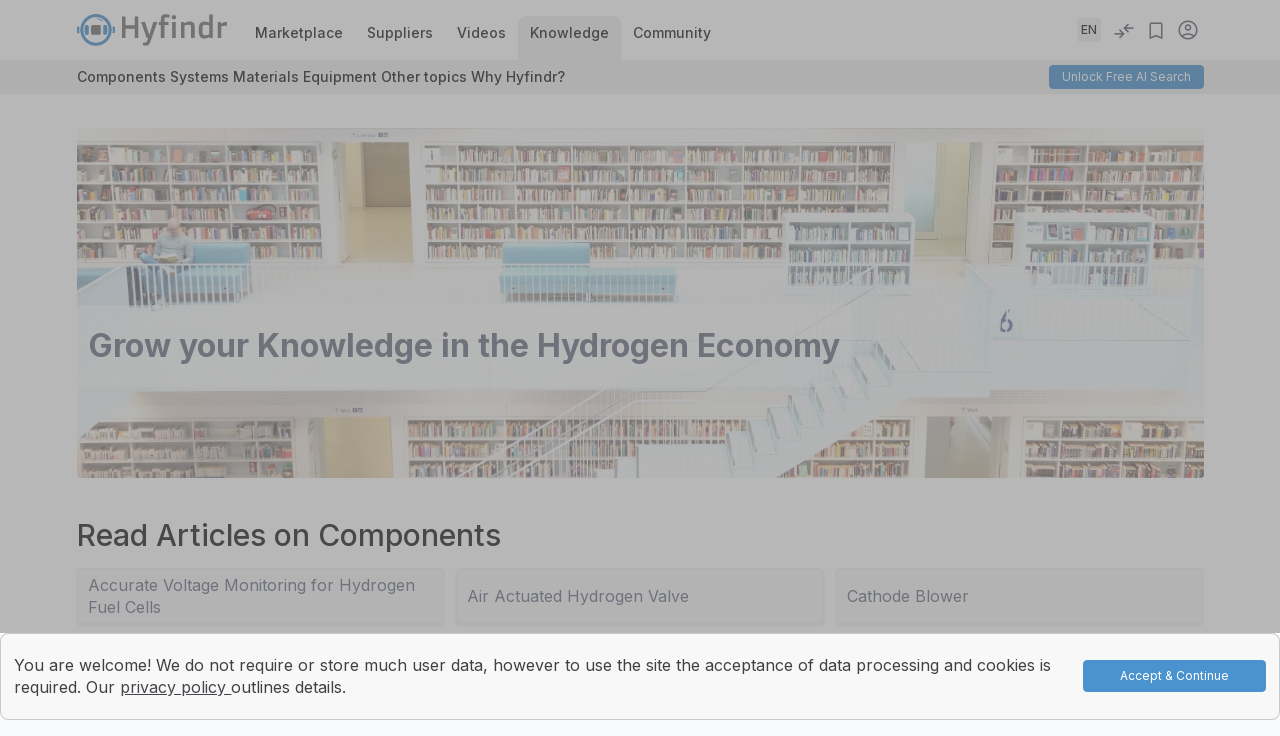

--- FILE ---
content_type: text/html; charset=UTF-8
request_url: https://hyfindr.com/en/hydrogen-knowledge/index
body_size: 14700
content:
<!DOCTYPE html>

<html lang="en">
<head>
    <meta charset="utf-8">
    <meta http-equiv="X-UA-Compatible" content="IE=edge">

                    
        
    <title>Hyfindr | B2B Marketplace for the Hydrogen Industry</title>

        <meta content="width=device-width, initial-scale=1, maximum-scale=1, user-scalable=no" name="viewport">
    <link rel="preconnect" href="https://fonts.googleapis.com">
    <link rel="preconnect" href="https://fonts.gstatic.com" crossorigin>
    <link rel="apple-touch-icon" sizes="180x180" href="/favicon/apple-touch-icon.png?v=1.0.0">
    <link rel="icon" type="image/png" sizes="16x16" href="/favicon/favicon-16x16.png?v=1.0.0">
    <link rel="icon" type="image/png" sizes="32x32" href="/favicon/favicon-32x32.png?v=1.0.0">
    <link rel="icon" type="image/png" sizes="96x96" href="/favicon/favicon-96x96.png?v=1.0.0">
    <link rel="icon" type="image/svg+xml" href="/favicon/favicon.svg?v=1.0.0">
    <link rel="mask-icon" href="/favicon/safari-pinned-tab.svg?v=1.0.0" color="#5bbad5">
    <link rel="shortcut icon" href="/favicon/favicon.ico?v=1.0.0">
    <meta name="theme-color" content="#ffffff">
    <link href="https://fonts.googleapis.com/css2?family=Inter:wght@400;500;600;700&display=swap" rel="stylesheet">


    <link rel="canonical" href="https://hyfindr.com/en/hydrogen-knowledge/index"/>




    

    
    
    
        
    
    
        
    
    
    
    <link rel="alternate" hreflang="en" href="https://hyfindr.com/en/hydrogen-knowledge/index"/>


                

<link rel="alternate" hreflang="x-default" href="https://hyfindr.com/en/hydrogen-knowledge/index"/>
        <script type="text/javascript">
        (function(c,l,a,r,i,t,y){
            c[a]=c[a]||function(){(c[a].q=c[a].q||[]).push(arguments)};
            t=l.createElement(r);t.async=1;t.src="https://www.clarity.ms/tag/"+i;
            y=l.getElementsByTagName(r)[0];y.parentNode.insertBefore(t,y);
        })(window, document, "clarity", "script", "m45so2hh7d");
    </script>
                    
        
    
            <meta property="og:title" content="Hyfindr | B2B Marketplace for the Hydrogen Industry" />
    
            <meta property="og:description" content="Hyfindr is the B2B marketplace for the hydrogen economy. Find fuel cell components, hydrogen systems and other products with technical specifications." />
        <meta name="description" content="Hyfindr is the B2B marketplace for the hydrogen economy. Find fuel cell components, hydrogen systems and other products with technical specifications." />
    
            <meta property="og:image" content="https://hyfindr.com/media/image/64/ce/cropped-Hyfindr-Logo-Only-Favicon-512x512-BG-White2-270x270.webp" />
    
            <meta property="og:type" content="website" />
        <meta property="og:url" content="https://hyfindr.com/en/hydrogen-knowledge/index" />
    
        


        
        
            

                <link rel="stylesheet" href="https://cdn.hyfindr.com/build/shop/shop-entry.2750a5f9.css">
<link rel="stylesheet" href="https://cdn.hyfindr.com/build/bitbag/b2b-plugin/shop/bitbag-b2b-plugin-shop.css">
<link rel="stylesheet" href="https://cdn.hyfindr.com/build/bitbag/syliusBannerPlugin/shop/bitbag-syliusBannerPlugin-shop.css">



        <style>
            .tw.flag {
                visibility: hidden !important;
            }
        </style>
    
    

<!-- Google Tag Manager -->
    <script>(function(w,d,s,l,i){w[l]=w[l]||[];w[l].push({'gtm.start':
                new Date().getTime(),event:'gtm.js'});var f=d.getElementsByTagName(s)[0],
            j=d.createElement(s),dl=l!='dataLayer'?'&l='+l:'';j.async=true;j.src=
            'https://www.googletagmanager.com/gtm.js?id='+i+dl;f.parentNode.insertBefore(j,f);
        })(window,document,'script','dataLayer','GTM-KFBL2P63');</script>
    <!-- End Google Tag Manager -->
</head>

<body class="pushable">
    <form class="ch-cookie-consent__form ch-cookie-consent" name="cookie_consent" action="/accept">
        <div class="ui message cookie-banner" style="padding:0.6em 0.9em">
            <div class="content" style="display:flex; align-items: center; justify-content: space-evenly">
                <p style="margin-top: 0.75rem">You are welcome! We do not require or store much user data, however to use the site the acceptance of data processing and cookies is required. Our 
                    <a href="/en/legal/privacy-policy" style="text-decoration: underline;">
                        privacy policy
                    </a> outlines details.
                </p>
                <a id="cookie_consent_use_all_cookies" name="cookie_consent[use_all_cookies]" class="hyfindr btn btn--primary header-button capitalize">
                    Accept &amp; Continue</a>
            </div>
        </div>
    </form>
    <div class="overlay-cookie"></div>



<!-- Google Tag Manager (noscript) -->
<noscript><iframe src="https://www.googletagmanager.com/ns.html?id=GTM-KFBL2P63"
                  height="0" width="0" style="display:none;visibility:hidden"></iframe></noscript>
<!-- End Google Tag Manager (noscript) -->

    <div class="hyf-messages"></div>

    <div class="ui right wide sidebar vertical menu overlay mobile-sidebar">
        <div class="nav-header">
    <div class="content text-xl font-bold">
        Menu
    </div>
    <span class="material-symbols-outlined mobile-sidebar-trigger">close</span>
</div>


<div class="ui divider"></div>

<div class="mobile-account-menu">
        <a href="/en/login" class="hyfindr btn btn--primary header-button capitalize mobile-register-products-btn" >Unlock Free AI Search</a>
</div>

<div class="ui divider"></div>

<div class="mobile-menu">
    <div class="ui accordion sidebar-accordion">
        <div class="title font-bold">
            Marketplace
            <span class="material-symbols-outlined">expand_more</span>
        </div>
        <div class="content">
            

								<div class="accordion transition visible">
			<div class="title">
				<a href="/en/shop/products/category/components" class="menu-title-link">
					Components
				</a>
				<span class="material-symbols-outlined toggle-icon">
					expand_more
				</span>
			</div>
			<div class="content">
														<a href="/en/shop/products/category/components/aftercoolers" class="accordion-link item font-bold">
			Aftercoolers
		</a>
	
														<div class="accordion transition visible">
			<div class="title">
				<a href="/en/shop/products/category/components/blowers" class="menu-title-link">
					Blowers
				</a>
				<span class="material-symbols-outlined toggle-icon">
					expand_more
				</span>
			</div>
			<div class="content">
														<a href="/en/shop/products/category/components/blowers/cathode-blowers" class="accordion-link item font-bold">
			Cathode Blowers
		</a>
	
														<a href="/en/shop/products/category/components/blowers/hydrogen-blowers" class="accordion-link item font-bold">
			Hydrogen Blowers
		</a>
	
							</div>
		</div>
	
														<a href="/en/shop/products/category/components/breakaways" class="accordion-link item font-bold">
			Breakaways
		</a>
	
														<a href="/en/shop/products/category/components/cell-voltage-monitors" class="accordion-link item font-bold">
			Cell Voltage Monitors
		</a>
	
														<a href="/en/shop/products/category/components/compressor-crankcase" class="accordion-link item font-bold">
			Compressor Crankcase
		</a>
	
														<a href="/en/shop/products/category/compressor-head" class="accordion-link item font-bold">
			Compressor Head
		</a>
	
														<div class="accordion transition visible">
			<div class="title">
				<a href="/en/shop/products/category/components/connectors" class="menu-title-link">
					Connectors
				</a>
				<span class="material-symbols-outlined toggle-icon">
					expand_more
				</span>
			</div>
			<div class="content">
														<a href="/en/shop/products/category/components/connectors/electrical-connectors" class="accordion-link item font-bold">
			Electrical Connectors
		</a>
	
														<a href="/en/shop/products/category/components/connectors/fluid-connectors" class="accordion-link item font-bold">
			Fluid Connectors
		</a>
	
							</div>
		</div>
	
														<div class="accordion transition visible">
			<div class="title">
				<a href="/en/shop/products/category/components/control-units" class="menu-title-link">
					Control Units
				</a>
				<span class="material-symbols-outlined toggle-icon">
					expand_more
				</span>
			</div>
			<div class="content">
														<a href="/en/shop/products/category/components/control-units/power-management-modules" class="accordion-link item font-bold">
			Power Management Modules
		</a>
	
							</div>
		</div>
	
														<a href="/en/shop/products/category/components/converters" class="accordion-link item font-bold">
			Converters
		</a>
	
														<a href="/en/shop/products/category/components/couplings" class="accordion-link item font-bold">
			Couplings
		</a>
	
														<a href="/en/shop/products/category/components/current-density-meters" class="accordion-link item font-bold">
			Current Density Meters
		</a>
	
														<a href="/en/shop/products/category/components/customised-plastic-parts" class="accordion-link item font-bold">
			Customised Plastic Parts
		</a>
	
														<a href="/en/shop/products/category/components/diaphragms" class="accordion-link item font-bold">
			Diaphragms
		</a>
	
														<div class="accordion transition visible">
			<div class="title">
				<a href="/en/shop/products/category/components/dryers" class="menu-title-link">
					Dryers
				</a>
				<span class="material-symbols-outlined toggle-icon">
					expand_more
				</span>
			</div>
			<div class="content">
														<a href="/en/shop/products/category/components/hydrogen-dryers" class="accordion-link item font-bold">
			Hydrogen Dryers
		</a>
	
							</div>
		</div>
	
														<a href="/en/shop/products/category/components/electrolyser-cells" class="accordion-link item font-bold">
			Electrolyser Cells
		</a>
	
														<div class="accordion transition visible">
			<div class="title">
				<a href="/en/shop/products/category/components/electrolyser-stacks" class="menu-title-link">
					Electrolyser Stacks
				</a>
				<span class="material-symbols-outlined toggle-icon">
					expand_more
				</span>
			</div>
			<div class="content">
														<a href="/en/shop/products/category/components/electrolyser-stacks/aem-electrolysis-stacks" class="accordion-link item font-bold">
			AEM Electrolysis Stacks
		</a>
	
														<a href="/en/shop/products/category/components/electrolyser-stacks/alkaline-electrolysis-stacks" class="accordion-link item font-bold">
			Alkaline Electrolysis Stacks
		</a>
	
														<a href="/en/shop/products/category/components/electrolyser-stacks/pem-eletrolysis-stacks" class="accordion-link item font-bold">
			PEM Electrolysis Stacks
		</a>
	
														<a href="/en/shop/products/category/components/electrolyser-stacks/soec-stacks" class="accordion-link item font-bold">
			SOEC Stacks
		</a>
	
							</div>
		</div>
	
														<div class="accordion transition visible">
			<div class="title">
				<a href="/en/shop/products/category/components/electrolytes" class="menu-title-link">
					Electrolytes
				</a>
				<span class="material-symbols-outlined toggle-icon">
					expand_more
				</span>
			</div>
			<div class="content">
														<a href="/en/shop/products/category/components/electrolytes/solid-oxide-electrolytes" class="accordion-link item font-bold">
			Solid Oxide Electrolytes
		</a>
	
							</div>
		</div>
	
														<a href="/en/shop/products/category/components/foils" class="accordion-link item font-bold">
			Foils
		</a>
	
														<a href="/en/shop/products/category/components/fuel-cell-air-compressors" class="accordion-link item font-bold">
			Fuel Cell Air Compressors
		</a>
	
														<div class="accordion transition visible">
			<div class="title">
				<a href="/en/shop/products/category/components/fuel-cell-filters" class="menu-title-link">
					Fuel Cell Filters
				</a>
				<span class="material-symbols-outlined toggle-icon">
					expand_more
				</span>
			</div>
			<div class="content">
														<a href="/en/shop/products/category/components/fuel-cell-filters/cathode-filters" class="accordion-link item font-bold">
			Cathode Filters
		</a>
	
														<a href="/en/shop/products/category/components/fuel-cell-filters/coolant-filters" class="accordion-link item font-bold">
			Coolant Filters
		</a>
	
														<a href="/en/shop/products/category/components/fuel-cell-filters/hydrogen-filters" class="accordion-link item font-bold">
			Hydrogen Filters
		</a>
	
														<a href="/en/shop/products/category/components/fuel-cell-filters/ion-exchange-filters" class="accordion-link item font-bold">
			Ion Exchange Filters
		</a>
	
														<a href="/en/shop/products/category/components/fuel-cell-filters/silencers" class="accordion-link item font-bold">
			Silencers
		</a>
	
							</div>
		</div>
	
														<a href="/en/shop/products/category/components/fuel-cell-humidifiers" class="accordion-link item font-bold">
			Fuel Cell Humidifiers
		</a>
	
														<a href="/en/shop/products/category/components/fuel-cell-plates" class="accordion-link item font-bold">
			Fuel Cell Plates
		</a>
	
														<div class="accordion transition visible">
			<div class="title">
				<a href="/en/shop/products/category/components/fuel-cell-stack-module" class="menu-title-link">
					Fuel Cell Stack Modules
				</a>
				<span class="material-symbols-outlined toggle-icon">
					expand_more
				</span>
			</div>
			<div class="content">
														<a href="/en/shop/products/category/components/fuel-cell-stack-module/pem-stack-modules" class="accordion-link item font-bold">
			PEM Stack Modules
		</a>
	
							</div>
		</div>
	
														<div class="accordion transition visible">
			<div class="title">
				<a href="/en/shop/products/category/components/fuel-cell-stacks" class="menu-title-link">
					Fuel Cell Stacks
				</a>
				<span class="material-symbols-outlined toggle-icon">
					expand_more
				</span>
			</div>
			<div class="content">
														<a href="/en/shop/products/category/components/fuel-cell-stacks/pem-stacks" class="accordion-link item font-bold">
			PEM Stacks
		</a>
	
														<a href="/en/shop/products/category/components/fuel-cell-stacks/sofc-stacks" class="accordion-link item font-bold">
			SOFC Stacks
		</a>
	
							</div>
		</div>
	
														<a href="/en/shop/products/category/components/gas-handling-units" class="accordion-link item font-bold">
			Gas Handling Units
		</a>
	
														<a href="/en/shop/products/category/components/gaskets" class="accordion-link item font-bold">
			Gaskets
		</a>
	
														<div class="accordion transition visible">
			<div class="title">
				<a href="/en/shop/products/category/components/gauges" class="menu-title-link">
					Gauges
				</a>
				<span class="material-symbols-outlined toggle-icon">
					expand_more
				</span>
			</div>
			<div class="content">
														<a href="/en/shop/products/category/components/gauges/pressure-gauges" class="accordion-link item font-bold">
			Pressure Gauges
		</a>
	
							</div>
		</div>
	
														<div class="accordion transition visible">
			<div class="title">
				<a href="/en/shop/products/category/components/heat-exchangers" class="menu-title-link">
					Heat Exchangers
				</a>
				<span class="material-symbols-outlined toggle-icon">
					expand_more
				</span>
			</div>
			<div class="content">
														<a href="/en/shop/products/category/components/heat-exchangers/coiled-tube-heat-exchanger" class="accordion-link item font-bold">
			Coiled Tube heat exchanger
		</a>
	
														<a href="/en/shop/products/category/components/heat-exchangers/plate-heat-exchanger" class="accordion-link item font-bold">
			Plate Heat Exchanger
		</a>
	
														<a href="/en/shop/products/category/components/heat-exchangers/printed-circuit-heat-exchanger" class="accordion-link item font-bold">
			Printed Circuit Heat Exchanger
		</a>
	
														<a href="/en/shop/products/category/components/heat-exchangers/shell-and-tube-heat-exchanger" class="accordion-link item font-bold">
			Shell and Tube Heat Exchangers
		</a>
	
							</div>
		</div>
	
														<a href="/en/shop/products/category/components/hydrogen-burners" class="accordion-link item font-bold">
			Hydrogen Burners
		</a>
	
														<a href="/en/shop/products/category/components/hydrogen-fittings" class="accordion-link item font-bold">
			Hydrogen Fittings
		</a>
	
														<a href="/en/shop/products/category/components/hydrogen-flow-controllers" class="accordion-link item font-bold">
			Hydrogen Flow Controllers
		</a>
	
														<div class="accordion transition visible">
			<div class="title">
				<a href="/en/shop/products/category/components/hydrogen-flow-meter" class="menu-title-link">
					Hydrogen Flow Meter
				</a>
				<span class="material-symbols-outlined toggle-icon">
					expand_more
				</span>
			</div>
			<div class="content">
														<a href="/en/shop/products/category/components/hydrogen-flow-meter/cone-flow-meter" class="accordion-link item font-bold">
			Cone Flow Meters
		</a>
	
														<a href="/en/shop/products/category/components/hydrogen-flow-meter/coriolis-flow-meter" class="accordion-link item font-bold">
			Coriolis Flow Meters
		</a>
	
														<a href="/en/shop/products/category/components/hydrogen-flow-meter/orifice-flow-meters" class="accordion-link item font-bold">
			Orifice Flow meters
		</a>
	
														<a href="/en/shop/products/category/components/hydrogen-flow-meter/paddle-wheel-flow-meter" class="accordion-link item font-bold">
			Paddle Wheel Flow Meters
		</a>
	
							</div>
		</div>
	
														<a href="/en/shop/products/category/components/hydrogen-fueling-nozzles" class="accordion-link item font-bold">
			Hydrogen Fueling Nozzles
		</a>
	
														<a href="/en/shop/products/category/components/hydrogen-gas-boosters" class="accordion-link item font-bold">
			Hydrogen Gas Boosters
		</a>
	
														<a href="/en/shop/products/category/components/hydrogen-heaters" class="accordion-link item font-bold">
			Hydrogen Heaters
		</a>
	
														<a href="/en/shop/products/category/components/hydrogen-hoses" class="accordion-link item font-bold">
			Hydrogen Hoses
		</a>
	
														<a href="/en/shop/products/category/components/hydrogen-pumps" class="accordion-link item font-bold">
			Hydrogen Pumps
		</a>
	
														<a href="/en/shop/products/category/components/hydrogen-refueling-data-interfaces" class="accordion-link item font-bold">
			Hydrogen Refueling Data Interfaces
		</a>
	
														<a href="/en/shop/products/category/components/hydrogen-tank-liners" class="accordion-link item font-bold">
			Hydrogen Tank Liners
		</a>
	
														<div class="accordion transition visible">
			<div class="title">
				<a href="/en/shop/products/category/components/hydrogen-tanks" class="menu-title-link">
					Hydrogen Tanks
				</a>
				<span class="material-symbols-outlined toggle-icon">
					expand_more
				</span>
			</div>
			<div class="content">
														<a href="/en/shop/products/category/components/hydrogen-tanks/gaseous-hydrogen-tanks" class="accordion-link item font-bold">
			Gaseous Hydrogen Tanks
		</a>
	
							</div>
		</div>
	
														<a href="/en/shop/products/category/components/inverters" class="accordion-link item font-bold">
			Inverters
		</a>
	
														<a href="/en/shop/products/category/components/iot-telemetry-device-components" class="accordion-link item font-bold">
			IoT Telemetry Device
		</a>
	
														<a href="/en/shop/products/category/components/laser-sources" class="accordion-link item font-bold">
			Laser Sources
		</a>
	
														<div class="accordion transition visible">
			<div class="title">
				<a href="/en/shop/products/category/level-indicators" class="menu-title-link">
					Level Indicators
				</a>
				<span class="material-symbols-outlined toggle-icon">
					expand_more
				</span>
			</div>
			<div class="content">
														<a href="/en/shop/products/category/water-level-indicators" class="accordion-link item font-bold">
			Water Level Indicators
		</a>
	
							</div>
		</div>
	
														<a href="/en/shop/products/category/components/membrane-electrode-assembly" class="accordion-link item font-bold">
			Membrane Electrode Assembly
		</a>
	
														<div class="accordion transition visible">
			<div class="title">
				<a href="/en/shop/products/category/components/membranes" class="menu-title-link">
					Membranes
				</a>
				<span class="material-symbols-outlined toggle-icon">
					expand_more
				</span>
			</div>
			<div class="content">
														<a href="/en/shop/products/category/components/membrane/elelctrolyser-membranes" class="accordion-link item font-bold">
			Electrolyser Membranes
		</a>
	
														<a href="/en/shop/products/category/components/membrane/fuel-cell-membranes" class="accordion-link item font-bold">
			Fuel Cell Membranes
		</a>
	
							</div>
		</div>
	
														<a href="/en/shop/products/category/components/pipes" class="accordion-link item font-bold">
			Pipes
		</a>
	
														<a href="/en/shop/products/category/components/potentiostat" class="accordion-link item font-bold">
			Potentiostat
		</a>
	
														<a href="/en/shop/products/category/components/power-electronics" class="accordion-link item font-bold">
			Power Electronics
		</a>
	
														<a href="/en/shop/products/category/components/pressure-relief-devices" class="accordion-link item font-bold">
			Pressure Relief Devices
		</a>
	
														<a href="/en/shop/products/category/components/seals" class="accordion-link item font-bold">
			Seals
		</a>
	
														<div class="accordion transition visible">
			<div class="title">
				<a href="/en/shop/products/category/components/sensors" class="menu-title-link">
					Sensors
				</a>
				<span class="material-symbols-outlined toggle-icon">
					expand_more
				</span>
			</div>
			<div class="content">
														<a href="/en/shop/products/category/components/sensors/conductivity-sensors" class="accordion-link item font-bold">
			Conductivity Sensors
		</a>
	
														<a href="/en/shop/products/category/components/sensors/continuous-level-sensors" class="accordion-link item font-bold">
			Continuous level sensors
		</a>
	
														<a href="/en/shop/products/category/components/sensors/flame-detectors" class="accordion-link item font-bold">
			Flame Detectors
		</a>
	
														<a href="/en/shop/products/category/components/sensors/gas-detectors" class="accordion-link item font-bold">
			Gas Detectors
		</a>
	
														<a href="/en/shop/products/category/components/sensors/hydrogen-detectors" class="accordion-link item font-bold">
			Hydrogen Detectors
		</a>
	
														<a href="/en/shop/products/category/components/sensors/point-level-sensors" class="accordion-link item font-bold">
			Point level sensors
		</a>
	
														<a href="/en/shop/products/category/components/sensors/pressure-sensors" class="accordion-link item font-bold">
			Pressure Sensors
		</a>
	
														<a href="/en/shop/products/category/components/sensors/temperature-sensors" class="accordion-link item font-bold">
			Temperature Sensors
		</a>
	
							</div>
		</div>
	
														<div class="accordion transition visible">
			<div class="title">
				<a href="/en/shop/products/category/components/separators" class="menu-title-link">
					Separators
				</a>
				<span class="material-symbols-outlined toggle-icon">
					expand_more
				</span>
			</div>
			<div class="content">
														<a href="/en/shop/products/category/components/separators/water-separators" class="accordion-link item font-bold">
			Water Separators
		</a>
	
							</div>
		</div>
	
														<div class="accordion transition visible">
			<div class="title">
				<a href="/en/shop/products/category/components/switches" class="menu-title-link">
					Switches
				</a>
				<span class="material-symbols-outlined toggle-icon">
					expand_more
				</span>
			</div>
			<div class="content">
														<a href="/en/shop/products/category/components/switches/level-switches" class="accordion-link item font-bold">
			Level Switches
		</a>
	
														<a href="/en/shop/products/category/components/switches/power-switches" class="accordion-link item font-bold">
			Power Switches
		</a>
	
														<a href="/en/shop/products/category/components/switches/pressure-switches" class="accordion-link item font-bold">
			Pressure Switches
		</a>
	
							</div>
		</div>
	
														<a href="/en/shop/products/category/components/thermal-management-modules" class="accordion-link item font-bold">
			Thermal Management Modules
		</a>
	
														<a href="/en/shop/products/category/components/thermocouples" class="accordion-link item font-bold">
			Thermocouples
		</a>
	
														<a href="/en/shop/products/category/components/transducers" class="accordion-link item font-bold">
			Transducers
		</a>
	
														<div class="accordion transition visible">
			<div class="title">
				<a href="/en/shop/products/category/components/transmitters" class="menu-title-link">
					Transmitters
				</a>
				<span class="material-symbols-outlined toggle-icon">
					expand_more
				</span>
			</div>
			<div class="content">
														<a href="/en/shop/products/category/components/transmitters/moisture-transmitters" class="accordion-link item font-bold">
			Moisture Transmitters
		</a>
	
														<a href="/en/shop/products/category/components/transmitters/oxygen-transmitters" class="accordion-link item font-bold">
			Oxygen Transmitters
		</a>
	
														<a href="/en/shop/products/category/components/transmitters/pressure-transmitters" class="accordion-link item font-bold">
			Pressure Transmitters
		</a>
	
														<a href="/en/shop/products/category/components/transmitters/temperature-transmitters" class="accordion-link item font-bold">
			Temperature Transmitters
		</a>
	
														<a href="/en/shop/products/category/components/transmitters/thermal-conductivity-transmitters" class="accordion-link item font-bold">
			Thermal Conductivity Transmitters
		</a>
	
							</div>
		</div>
	
														<a href="/en/shop/products/category/components/tube-connections" class="accordion-link item font-bold">
			Tube Connections
		</a>
	
														<a href="/en/shop/products/category/components/tubes" class="accordion-link item font-bold">
			Tubes
		</a>
	
														<a href="/en/shop/products/category/components/valve-manifold" class="accordion-link item font-bold">
			Valve Manifold
		</a>
	
														<div class="accordion transition visible">
			<div class="title">
				<a href="/en/shop/products/category/components/valves" class="menu-title-link">
					Valves
				</a>
				<span class="material-symbols-outlined toggle-icon">
					expand_more
				</span>
			</div>
			<div class="content">
														<a href="/en/shop/products/category/components/valves/air-actuated-valves" class="accordion-link item font-bold">
			Air Actuated Valves
		</a>
	
														<a href="/en/shop/products/category/components/valves/air-flow-control-valves" class="accordion-link item font-bold">
			Air Flow Control Valves
		</a>
	
														<a href="/en/shop/products/category/components/valves/angle-seat-valves" class="accordion-link item font-bold">
			Angle Seat Valves
		</a>
	
														<a href="/en/shop/products/category/components/valves/ball-valves" class="accordion-link item font-bold">
			Ball Valves
		</a>
	
														<a href="/en/shop/products/category/components/valves/cathode-isolation-valves" class="accordion-link item font-bold">
			Cathode Isolation Valves
		</a>
	
														<a href="/en/shop/products/category/components/valves/check-valves" class="accordion-link item font-bold">
			Check Valves
		</a>
	
														<a href="/en/shop/products/category/components/valves/coaxial-valves" class="accordion-link item font-bold">
			Coaxial Valves
		</a>
	
														<a href="/en/shop/products/category/components/valves/control-valves" class="accordion-link item font-bold">
			Control Valves
		</a>
	
														<a href="/en/shop/products/category/components/valves/cryogenic-valves" class="accordion-link item font-bold">
			Cryogenic Valves
		</a>
	
														<a href="/en/shop/products/category/components/valves/flow-control-valves" class="accordion-link item font-bold">
			Flow Control Valves
		</a>
	
														<a href="/en/shop/products/category/components/valves/globe-valves" class="accordion-link item font-bold">
			Globe Valves
		</a>
	
														<a href="/en/shop/products/category/components/valves/hydrogen-back-pressure-regulators" class="accordion-link item font-bold">
			Hydrogen Back Pressure Regulators
		</a>
	
														<a href="/en/shop/products/category/components/valves/hydrogen-fuel-cell-pressure-regulators" class="accordion-link item font-bold">
			Hydrogen Fuel Cell Pressure Regulators
		</a>
	
														<a href="/en/shop/products/category/components/valves/hydrogen-pressure-reducing-valves" class="accordion-link item font-bold">
			Hydrogen Pressure Reducing Valves
		</a>
	
														<a href="/en/shop/products/category/components/valves/hydrogen-pressure-relief-valves" class="accordion-link item font-bold">
			Hydrogen Pressure Relief Valves
		</a>
	
														<a href="/en/shop/products/category/components/valves/hydrogen-pressure-solenoid-valves" class="accordion-link item font-bold">
			Hydrogen Pressure Solenoid Valves
		</a>
	
														<a href="/en/shop/products/category/components/valves/hydrogen-tank-valves" class="accordion-link item font-bold">
			Hydrogen Tank Valves
		</a>
	
														<a href="/en/shop/products/category/components/valves/needle-valves" class="accordion-link item font-bold">
			Needle Valves
		</a>
	
														<a href="/en/shop/products/category/components/valves/on-tank-valves" class="accordion-link item font-bold">
			On Tank Valves
		</a>
	
														<a href="/en/shop/products/category/components/valves/piston-valves" class="accordion-link item font-bold">
			Piston Valves
		</a>
	
														<a href="/en/shop/products/category/components/valves/plunger-valves" class="accordion-link item font-bold">
			Plunger Valves
		</a>
	
														<a href="/en/shop/products/category/components/valves/process-automation-solenoid-valves" class="accordion-link item font-bold">
			Process Automation Solenoid Valves
		</a>
	
														<a href="/en/shop/products/category/components/valves/proportional-valves" class="accordion-link item font-bold">
			Proportional Valves
		</a>
	
														<a href="/en/shop/products/category/components/valves/safety-valves" class="accordion-link item font-bold">
			Safety Valves
		</a>
	
														<a href="/en/shop/products/category/components/valves/shut-off-valves" class="accordion-link item font-bold">
			Shut-Off Valves
		</a>
	
							</div>
		</div>
	
														<a href="/en/shop/products/category/components/vents" class="accordion-link item font-bold">
			Vents
		</a>
	
							</div>
		</div>
	
								<div class="accordion transition visible">
			<div class="title">
				<a href="/en/shop/products/category/equipment" class="menu-title-link">
					Equipment
				</a>
				<span class="material-symbols-outlined toggle-icon">
					expand_more
				</span>
			</div>
			<div class="content">
														<a href="/en/shop/products/category/equipment/bipolar-plates-manufacturing" class="accordion-link item font-bold">
			Bipolar Plates Manufacturing
		</a>
	
														<a href="/en/shop/products/category/equipment/electrolyser-test-equipment" class="accordion-link item font-bold">
			Electrolyser Test Equipment
		</a>
	
														<a href="/en/shop/products/category/equipment/fuel-cell-test-equipment" class="accordion-link item font-bold">
			Fuel Cell Test Equipment
		</a>
	
														<a href="/en/shop/products/category/equipment/hydrogen-component-manufacturing-equipment" class="accordion-link item font-bold">
			Hydrogen Component Manufacturing Equipment
		</a>
	
														<a href="/en/shop/products/category/equipment/hydrogen-component-test-equipment" class="accordion-link item font-bold">
			Hydrogen Component Test Equipment
		</a>
	
														<a href="/en/shop/products/category/equipment/hydrogen-leak-detectors" class="accordion-link item font-bold">
			Hydrogen Leak Detectors
		</a>
	
														<a href="/en/shop/products/category/equipment/hydrogen-tank-test-equipment" class="accordion-link item font-bold">
			Hydrogen Tank Test Equipment
		</a>
	
														<a href="/en/shop/products/category/equipment/mea-production-lines" class="accordion-link item font-bold">
			MEA Production Lines
		</a>
	
														<div class="accordion transition visible">
			<div class="title">
				<a href="/en/shop/products/category/equipment/measuring-devices" class="menu-title-link">
					Measuring Devices
				</a>
				<span class="material-symbols-outlined toggle-icon">
					expand_more
				</span>
			</div>
			<div class="content">
														<a href="/en/shop/products/category/equipment/measuring-devices/fuel-cell-stack-measuring-device" class="accordion-link item font-bold">
			Fuel Cell Stack Measuring Device
		</a>
	
							</div>
		</div>
	
														<a href="/en/shop/products/category/equipment/process-equipment" class="accordion-link item font-bold">
			Process Equipment
		</a>
	
							</div>
		</div>
	
								<div class="accordion transition visible">
			<div class="title">
				<a href="/en/shop/products/category/systems" class="menu-title-link">
					Systems
				</a>
				<span class="material-symbols-outlined toggle-icon">
					expand_more
				</span>
			</div>
			<div class="content">
														<a href="/en/shop/products/category/systems/automation-systems" class="accordion-link item font-bold">
			Automation Systems
		</a>
	
														<a href="/en/shop/products/category/systems/deoxygenation-systems" class="accordion-link item font-bold">
			Deoxygenation Systems
		</a>
	
														<div class="accordion transition visible">
			<div class="title">
				<a href="/en/shop/products/category/systems/electrolysers" class="menu-title-link">
					Electrolysers
				</a>
				<span class="material-symbols-outlined toggle-icon">
					expand_more
				</span>
			</div>
			<div class="content">
														<a href="/en/shop/products/category/systems/electrolysers/aem-electrolysers" class="accordion-link item font-bold">
			AEM Electrolysers
		</a>
	
														<a href="/en/shop/products/category/systems/electrolysers/alkaline-electrolysers" class="accordion-link item font-bold">
			Alkaline Electrolysers
		</a>
	
														<a href="/en/shop/products/category/systems/electrolysers/pem-electrolysers" class="accordion-link item font-bold">
			PEM Electrolysers
		</a>
	
							</div>
		</div>
	
														<a href="/en/shop/products/category/systems/fuel-cell-exhaust-air-systems" class="accordion-link item font-bold">
			Fuel Cell Exhaust Air Systems
		</a>
	
														<a href="/en/shop/products/category/systems/fuel-cell-systems" class="accordion-link item font-bold">
			Fuel Cell Systems
		</a>
	
														<div class="accordion transition visible">
			<div class="title">
				<a href="/en/shop/products/category/systems/hydrogen-compression-systems" class="menu-title-link">
					Hydrogen Compression Systems
				</a>
				<span class="material-symbols-outlined toggle-icon">
					expand_more
				</span>
			</div>
			<div class="content">
														<a href="/en/shop/products/category/systems/hydrogen-compression-systems/diaphragm-compressors" class="accordion-link item font-bold">
			Diaphragm Compressors
		</a>
	
														<a href="/en/shop/products/category/systems/hydrogen-compression-systems/hydrogen-piston-compressors" class="accordion-link item font-bold">
			Hydrogen Piston Compressors
		</a>
	
							</div>
		</div>
	
														<a href="/en/shop/products/category/systems/hydrogen-cooling-systems" class="accordion-link item font-bold">
			Hydrogen Cooling Systems
		</a>
	
														<a href="/en/shop/products/category/systems/hydrogen-dispensers" class="accordion-link item font-bold">
			Hydrogen Dispensers
		</a>
	
														<a href="/en/shop/products/category/systems/hydrogen-generators" class="accordion-link item font-bold">
			Hydrogen Generators
		</a>
	
														<a href="/en/shop/products/category/systems/hydrogen-power-generators" class="accordion-link item font-bold">
			Hydrogen Power Generators
		</a>
	
														<a href="/en/shop/products/category/systems/hydrogen-production-unit" class="accordion-link item font-bold">
			Hydrogen Production Unit
		</a>
	
														<a href="/en/shop/products/category/systems/hydrogen-rectifiers" class="accordion-link item font-bold">
			Hydrogen Rectifiers
		</a>
	
														<a href="/en/shop/products/category/systems/hydrogen-refueling-modules" class="accordion-link item font-bold">
			Hydrogen Refueling Modules
		</a>
	
														<a href="/en/shop/products/category/systems/hydrogen-refueling-stations" class="accordion-link item font-bold">
			Hydrogen Refueling Stations
		</a>
	
														<a href="/en/shop/products/category/systems/hydrogen-refueling-trailers" class="accordion-link item font-bold">
			Hydrogen Refueling Trailers
		</a>
	
														<a href="/en/shop/products/category/systems/hydrogen-storage-systems" class="accordion-link item font-bold">
			Hydrogen Storage Systems
		</a>
	
														<a href="/en/shop/products/category/systems/hydrogen-treatment-systems" class="accordion-link item font-bold">
			Hydrogen Treatment Systems
		</a>
	
														<a href="/en/shop/products/category/systems/nitrogen-generators" class="accordion-link item font-bold">
			Nitrogen Generators
		</a>
	
														<a href="/en/shop/products/category/systems/process-monitoring-systems" class="accordion-link item font-bold">
			Process Monitoring Systems
		</a>
	
														<a href="/en/shop/products/category/systems/reversible-fuel-cell-systems" class="accordion-link item font-bold">
			Reversible Fuel Cell Systems
		</a>
	
														<div class="accordion transition visible">
			<div class="title">
				<a href="/en/shop/products/category/systems/system-cabinets" class="menu-title-link">
					System Cabinets
				</a>
				<span class="material-symbols-outlined toggle-icon">
					expand_more
				</span>
			</div>
			<div class="content">
														<a href="/en/shop/products/category/systems/system-cabinets/fuel-cell-cabinets" class="accordion-link item font-bold">
			Fuel Cell Cabinets
		</a>
	
														<a href="/en/shop/products/category/systems/system-cabinets/hydrogen-equipment-enclosures" class="accordion-link item font-bold">
			Hydrogen Equipment Enclosures
		</a>
	
							</div>
		</div>
	
														<div class="accordion transition visible">
			<div class="title">
				<a href="/en/shop/products/category/systems/system-cases" class="menu-title-link">
					System Cases
				</a>
				<span class="material-symbols-outlined toggle-icon">
					expand_more
				</span>
			</div>
			<div class="content">
														<a href="/en/shop/products/category/systems/system-cases/fuel-cell-cases" class="accordion-link item font-bold">
			Fuel Cell Cases
		</a>
	
							</div>
		</div>
	
							</div>
		</div>
	
								<div class="accordion transition visible">
			<div class="title">
				<a href="/en/shop/products/category/services" class="menu-title-link">
					Services
				</a>
				<span class="material-symbols-outlined toggle-icon">
					expand_more
				</span>
			</div>
			<div class="content">
														<a href="/en/shop/products/category/services/coating-services" class="accordion-link item font-bold">
			Coating Services
		</a>
	
														<div class="accordion transition visible">
			<div class="title">
				<a href="/en/shop/products/category/services/consulting-services" class="menu-title-link">
					Consulting Services
				</a>
				<span class="material-symbols-outlined toggle-icon">
					expand_more
				</span>
			</div>
			<div class="content">
														<a href="/en/shop/products/category/services/consulting-services/strategic-consulting" class="accordion-link item font-bold">
			Strategic Consulting
		</a>
	
							</div>
		</div>
	
														<div class="accordion transition visible">
			<div class="title">
				<a href="/en/shop/products/category/services/development-services" class="menu-title-link">
					Development Services
				</a>
				<span class="material-symbols-outlined toggle-icon">
					expand_more
				</span>
			</div>
			<div class="content">
														<a href="/en/shop/products/category/services/development-services/bipolar-plate-design-services" class="accordion-link item font-bold">
			Bipolar Plate Design Services
		</a>
	
														<a href="/en/shop/products/category/services/development-services/electronics-development" class="accordion-link item font-bold">
			Electronics Development
		</a>
	
														<a href="/en/shop/products/category/services/development-services/fuel-cell-modelling" class="accordion-link item font-bold">
			Fuel Cell Modelling
		</a>
	
														<a href="/en/shop/products/category/services/development-services/hydrogen-infrastructure-development" class="accordion-link item font-bold">
			Hydrogen Infrastructure Development
		</a>
	
							</div>
		</div>
	
														<a href="/en/shop/products/category/services/engineering-services" class="accordion-link item font-bold">
			Engineering Services
		</a>
	
														<a href="/en/shop/products/category/services/fire-and-gas-mapping-services" class="accordion-link item font-bold">
			Fire and Gas Mapping Services
		</a>
	
														<div class="accordion transition visible">
			<div class="title">
				<a href="/en/shop/products/category/services/production-services" class="menu-title-link">
					Production Services
				</a>
				<span class="material-symbols-outlined toggle-icon">
					expand_more
				</span>
			</div>
			<div class="content">
														<a href="/en/shop/products/category/services/production-services/technology-and-plant" class="accordion-link item font-bold">
			Technology and Plant
		</a>
	
							</div>
		</div>
	
														<a href="/en/shop/products/category/services/renting-services" class="accordion-link item font-bold">
			Renting Services
		</a>
	
														<div class="accordion transition visible">
			<div class="title">
				<a href="/en/shop/products/category/services/safety-services" class="menu-title-link">
					Safety Services
				</a>
				<span class="material-symbols-outlined toggle-icon">
					expand_more
				</span>
			</div>
			<div class="content">
														<a href="/en/shop/products/category/services/safety-services/process-safety-engineering" class="accordion-link item font-bold">
			Process Safety Engineering
		</a>
	
							</div>
		</div>
	
														<div class="accordion transition visible">
			<div class="title">
				<a href="/en/shop/products/category/services/software" class="menu-title-link">
					Software
				</a>
				<span class="material-symbols-outlined toggle-icon">
					expand_more
				</span>
			</div>
			<div class="content">
														<a href="/en/shop/products/category/plant-design-software" class="accordion-link item font-bold">
			Plant Design Software
		</a>
	
														<a href="/en/shop/products/category/services/software/system-design-software" class="accordion-link item font-bold">
			System Design Software
		</a>
	
							</div>
		</div>
	
														<div class="accordion transition visible">
			<div class="title">
				<a href="/en/shop/products/category/services/testing-services" class="menu-title-link">
					Testing Services
				</a>
				<span class="material-symbols-outlined toggle-icon">
					expand_more
				</span>
			</div>
			<div class="content">
														<a href="/en/shop/products/category/services/testing-services/components-testing" class="accordion-link item font-bold">
			Components Testing
		</a>
	
														<a href="/en/shop/products/category/services/testing-services/electronics-testing" class="accordion-link item font-bold">
			Electronics Testing
		</a>
	
														<a href="/en/shop/products/category/services/testing-services/material-testing" class="accordion-link item font-bold">
			Material Testing
		</a>
	
														<a href="/en/shop/products/category/services/testing-services/powertrain-testing" class="accordion-link item font-bold">
			Powertrain Testing
		</a>
	
														<a href="/en/shop/products/category/services/testing-services/shaker-testing" class="accordion-link item font-bold">
			Shaker Testing
		</a>
	
							</div>
		</div>
	
							</div>
		</div>
	
								<div class="accordion transition visible">
			<div class="title">
				<a href="/en/shop/products/category/materials" class="menu-title-link">
					Materials
				</a>
				<span class="material-symbols-outlined toggle-icon">
					expand_more
				</span>
			</div>
			<div class="content">
														<a href="/en/shop/products/category/materials/catalysts" class="accordion-link item font-bold">
			Catalysts
		</a>
	
														<a href="/en/shop/products/category/materials/coatings" class="accordion-link item font-bold">
			Coatings
		</a>
	
														<a href="/en/shop/products/category/materials/compounds" class="accordion-link item font-bold">
			Compounds
		</a>
	
														<a href="/en/shop/products/category/materials/electrodes" class="accordion-link item font-bold">
			Electrodes
		</a>
	
														<a href="/en/shop/products/category/materials/gas-diffusion-layers" class="accordion-link item font-bold">
			Gas Diffusion Layers
		</a>
	
														<a href="/en/shop/products/category/materials/mesh" class="accordion-link item font-bold">
			Mesh
		</a>
	
														<a href="/en/shop/products/category/materials/mesophase-pitch" class="accordion-link item font-bold">
			Mesophase Pitch
		</a>
	
														<a href="/en/shop/products/category/materials/purification-materials" class="accordion-link item font-bold">
			Purification Materials
		</a>
	
														<div class="accordion transition visible">
			<div class="title">
				<a href="/en/shop/products/category/materials/sealants" class="menu-title-link">
					Sealants
				</a>
				<span class="material-symbols-outlined toggle-icon">
					expand_more
				</span>
			</div>
			<div class="content">
														<a href="/en/shop/products/category/materials/sealants/flange-sealants" class="accordion-link item font-bold">
			Flange Sealants
		</a>
	
														<a href="/en/shop/products/category/materials/sealants/thread-sealants" class="accordion-link item font-bold">
			Thread Sealants
		</a>
	
							</div>
		</div>
	
							</div>
		</div>
	
		<div class="accordion transition visible">
    <div class="title">
        by Country
        <span class="material-symbols-outlined">expand_more</span>
    </div>
    <div class="content">
                    <a href="/en/countries/AL" class="accordion-link item font-bold">Albania</a>
                    <a href="/en/countries/DZ" class="accordion-link item font-bold">Algeria</a>
                    <a href="/en/countries/AD" class="accordion-link item font-bold">Andorra</a>
                    <a href="/en/countries/AR" class="accordion-link item font-bold">Argentina</a>
                    <a href="/en/countries/AU" class="accordion-link item font-bold">Australia</a>
                    <a href="/en/countries/AT" class="accordion-link item font-bold">Austria</a>
                    <a href="/en/countries/BH" class="accordion-link item font-bold">Bahrain</a>
                    <a href="/en/countries/BY" class="accordion-link item font-bold">Belarus</a>
                    <a href="/en/countries/BE" class="accordion-link item font-bold">Belgium</a>
                    <a href="/en/countries/BO" class="accordion-link item font-bold">Bolivia</a>
                    <a href="/en/countries/BA" class="accordion-link item font-bold">Bosnia &amp; Herzegovina</a>
                    <a href="/en/countries/BR" class="accordion-link item font-bold">Brazil</a>
                    <a href="/en/countries/BN" class="accordion-link item font-bold">Brunei</a>
                    <a href="/en/countries/BG" class="accordion-link item font-bold">Bulgaria</a>
                    <a href="/en/countries/CM" class="accordion-link item font-bold">Cameroon</a>
                    <a href="/en/countries/CA" class="accordion-link item font-bold">Canada</a>
                    <a href="/en/countries/CL" class="accordion-link item font-bold">Chile</a>
                    <a href="/en/countries/CN" class="accordion-link item font-bold">China</a>
                    <a href="/en/countries/CO" class="accordion-link item font-bold">Colombia</a>
                    <a href="/en/countries/CR" class="accordion-link item font-bold">Costa Rica</a>
                    <a href="/en/countries/HR" class="accordion-link item font-bold">Croatia</a>
                    <a href="/en/countries/CY" class="accordion-link item font-bold">Cyprus</a>
                    <a href="/en/countries/CZ" class="accordion-link item font-bold">Czechia</a>
                    <a href="/en/countries/DK" class="accordion-link item font-bold">Denmark</a>
                    <a href="/en/countries/EC" class="accordion-link item font-bold">Ecuador</a>
                    <a href="/en/countries/EG" class="accordion-link item font-bold">Egypt</a>
                    <a href="/en/countries/EE" class="accordion-link item font-bold">Estonia</a>
                    <a href="/en/countries/FI" class="accordion-link item font-bold">Finland</a>
                    <a href="/en/countries/FR" class="accordion-link item font-bold">France</a>
                    <a href="/en/countries/GE" class="accordion-link item font-bold">Georgia</a>
                    <a href="/en/countries/DE" class="accordion-link item font-bold">Germany</a>
                    <a href="/en/countries/GI" class="accordion-link item font-bold">Gibraltar</a>
                    <a href="/en/countries/GR" class="accordion-link item font-bold">Greece</a>
                    <a href="/en/countries/GD" class="accordion-link item font-bold">Grenada</a>
                    <a href="/en/countries/HK" class="accordion-link item font-bold">Hong Kong SAR China</a>
                    <a href="/en/countries/HU" class="accordion-link item font-bold">Hungary</a>
                    <a href="/en/countries/IS" class="accordion-link item font-bold">Iceland</a>
                    <a href="/en/countries/IN" class="accordion-link item font-bold">India</a>
                    <a href="/en/countries/ID" class="accordion-link item font-bold">Indonesia</a>
                    <a href="/en/countries/IE" class="accordion-link item font-bold">Ireland</a>
                    <a href="/en/countries/IL" class="accordion-link item font-bold">Israel</a>
                    <a href="/en/countries/IT" class="accordion-link item font-bold">Italy</a>
                    <a href="/en/countries/JP" class="accordion-link item font-bold">Japan</a>
                    <a href="/en/countries/JO" class="accordion-link item font-bold">Jordan</a>
                    <a href="/en/countries/KZ" class="accordion-link item font-bold">Kazakhstan</a>
                    <a href="/en/countries/LV" class="accordion-link item font-bold">Latvia</a>
                    <a href="/en/countries/LI" class="accordion-link item font-bold">Liechtenstein</a>
                    <a href="/en/countries/LT" class="accordion-link item font-bold">Lithuania</a>
                    <a href="/en/countries/LU" class="accordion-link item font-bold">Luxembourg</a>
                    <a href="/en/countries/MG" class="accordion-link item font-bold">Madagascar</a>
                    <a href="/en/countries/MY" class="accordion-link item font-bold">Malaysia</a>
                    <a href="/en/countries/MT" class="accordion-link item font-bold">Malta</a>
                    <a href="/en/countries/MX" class="accordion-link item font-bold">Mexico</a>
                    <a href="/en/countries/MD" class="accordion-link item font-bold">Moldova</a>
                    <a href="/en/countries/MC" class="accordion-link item font-bold">Monaco</a>
                    <a href="/en/countries/ME" class="accordion-link item font-bold">Montenegro</a>
                    <a href="/en/countries/MA" class="accordion-link item font-bold">Morocco</a>
                    <a href="/en/countries/NA" class="accordion-link item font-bold">Namibia</a>
                    <a href="/en/countries/NL" class="accordion-link item font-bold">Netherlands</a>
                    <a href="/en/countries/NZ" class="accordion-link item font-bold">New Zealand</a>
                    <a href="/en/countries/NI" class="accordion-link item font-bold">Nicaragua</a>
                    <a href="/en/countries/NG" class="accordion-link item font-bold">Nigeria</a>
                    <a href="/en/countries/NO" class="accordion-link item font-bold">Norway</a>
                    <a href="/en/countries/OM" class="accordion-link item font-bold">Oman</a>
                    <a href="/en/countries/PK" class="accordion-link item font-bold">Pakistan</a>
                    <a href="/en/countries/PA" class="accordion-link item font-bold">Panama</a>
                    <a href="/en/countries/PY" class="accordion-link item font-bold">Paraguay</a>
                    <a href="/en/countries/PE" class="accordion-link item font-bold">Peru</a>
                    <a href="/en/countries/PH" class="accordion-link item font-bold">Philippines</a>
                    <a href="/en/countries/PL" class="accordion-link item font-bold">Poland</a>
                    <a href="/en/countries/PT" class="accordion-link item font-bold">Portugal</a>
                    <a href="/en/countries/PR" class="accordion-link item font-bold">Puerto Rico</a>
                    <a href="/en/countries/QA" class="accordion-link item font-bold">Qatar</a>
                    <a href="/en/countries/RO" class="accordion-link item font-bold">Romania</a>
                    <a href="/en/countries/SA" class="accordion-link item font-bold">Saudi Arabia</a>
                    <a href="/en/countries/RS" class="accordion-link item font-bold">Serbia</a>
                    <a href="/en/countries/SG" class="accordion-link item font-bold">Singapore</a>
                    <a href="/en/countries/SK" class="accordion-link item font-bold">Slovakia</a>
                    <a href="/en/countries/SI" class="accordion-link item font-bold">Slovenia</a>
                    <a href="/en/countries/ZA" class="accordion-link item font-bold">South Africa</a>
                    <a href="/en/countries/KR" class="accordion-link item font-bold">South Korea</a>
                    <a href="/en/countries/ES" class="accordion-link item font-bold">Spain</a>
                    <a href="/en/countries/LK" class="accordion-link item font-bold">Sri Lanka</a>
                    <a href="/en/countries/SE" class="accordion-link item font-bold">Sweden</a>
                    <a href="/en/countries/CH" class="accordion-link item font-bold">Switzerland</a>
                    <a href="/en/countries/TW" class="accordion-link item font-bold">Taiwan</a>
                    <a href="/en/countries/TH" class="accordion-link item font-bold">Thailand</a>
                    <a href="/en/countries/TN" class="accordion-link item font-bold">Tunisia</a>
                    <a href="/en/countries/TR" class="accordion-link item font-bold">Türkiye</a>
                    <a href="/en/countries/UA" class="accordion-link item font-bold">Ukraine</a>
                    <a href="/en/countries/AE" class="accordion-link item font-bold">United Arab Emirates</a>
                    <a href="/en/countries/GB" class="accordion-link item font-bold">United Kingdom</a>
                    <a href="/en/countries/US" class="accordion-link item font-bold">United States</a>
                    <a href="/en/countries/UY" class="accordion-link item font-bold">Uruguay</a>
                    <a href="/en/countries/VE" class="accordion-link item font-bold">Venezuela</a>
                    <a href="/en/countries/VN" class="accordion-link item font-bold">Vietnam</a>
            </div>
</div>

	<a href="/en/vendors" class="accordion-link item font-bold">Brands</a>
	
	<a href="/en/login" class="accordion-link item font-bold" >Unlock Free AI Search</a>

        </div>
    </div>
            <div class="ui accordion sidebar-accordion">
            <div class="title font-bold">
                Suppliers
                <span class="material-symbols-outlined">expand_more</span>
            </div>
            <div class="content">
                
<a href="https://hyfindr.com/en/suppliers/" class="accordion-link item font-bold">
    B2B Suppliers
</a>
<a href="/en/blog/supplier-module-for-the-hydrogen-industry"
   class="accordion-link item font-bold"
   >
    How to use the supplier module?
</a>
<a href="/en/suppliers/search-company" class="accordion-link item font-bold">
    Search your company
</a>
<a href="/en/company/contact-us"  class="accordion-link item font-bold">
    Contact us
</a>

            </div>
        </div>
        <a href="https://hyfindr.com/en/hydrogen-videos" class="sidebar-link">
        <span class="text-base font-bold">Videos</span>
    </a>
    <a href="https://hyfindr.com/en/hydrogen-knowledge/index" class="sidebar-link">
        <span class="text-base font-bold">Knowledge</span>
    </a>
</div>

<div class="ui divider"></div>

<div class="for-user-menu">
    <div class="ui accordion sidebar-accordion">
        <div class="title font-bold">
            For Vendors
            <span class="material-symbols-outlined">expand_more</span>
        </div>
        <div class="content">
            
<a href="	https://hyfindr.com/en/login" class="accordion-link item font-bold">
    How to get started
</a>

        </div>
    </div>
    <div class="ui accordion sidebar-accordion">
        <div class="title font-bold">
            For Buyers
            <span class="material-symbols-outlined">expand_more</span>
        </div>
        <div class="content">
            <a href="https://hyfindr.com/en/organization/register" class="accordion-link item font-bold">
    How to use Hyfindr
</a>

        </div>
    </div>
    <div class="ui accordion sidebar-accordion">
        <div class="title font-bold">
            Company
            <span class="material-symbols-outlined">expand_more</span>
        </div>
        <div class="content">
            <a href="/en/company/our-mission" 
                        class="accordion-link item font-bold"
            >
    Mission and Vision
</a>

<a href="https://hyfindr.com/en/blog" class="accordion-link item font-bold">Blog</a>
<a href="/en/company/management" 
                        class="accordion-link item font-bold"
            >
    Management Team
</a>

<a href="/en/company/advisory-board" 
                        class="accordion-link item font-bold"
            >
    Advisory Board
</a>

<a href="/en/newsletter" class="accordion-link item font-bold">Newsletter</a>
<a href="https://community.hyfindr.com/" target="_blank" class="accordion-link item font-bold">Community</a>

        </div>
    </div>
    <a href="/en/company/contact-us"  class="sidebar-link">
        <span class="text-base font-bold">Contact us</span>
    </a>
</div>

<div class="ui divider"></div>

<div class="auth-button-wrapper">
            <a href="/en/login" class="ui fluid button primary auth-button">
            <span class="material-symbols-outlined">login</span>
            Login
        </a>
    </div>

    </div>

    
<div class="pusher" data-route="app_tech_knowledge">
            <div id="menu" class="top-menu bg-white">
            <div class="ui container">
                <div class="top-bar">
                    <a href="/en/">
    <img src="/build/shop/images/hyfindr_logo.8b76780e.svg" alt="Hyfindr logo" class="ui small image" />
</a>
                    

    
<div class="topbar-navigation desktop-menu">
    <div class="topbar-navigation--item">
        <a href="https://hyfindr.com/en/" class="font-bold">
            Marketplace
        </a>
    </div>
        <div class="topbar-navigation--item">
        <a href="https://hyfindr.com/en/suppliers/" class="font-bold">
            Suppliers
        </a>
    </div>
        <div class="topbar-navigation--item">
        <a href="https://hyfindr.com/en/hydrogen-videos" class="font-bold">
            Videos
        </a>
    </div>
    <div class="topbar-navigation--item active">
        <a href="https://hyfindr.com/en/hydrogen-knowledge/index" class="font-bold">
            Knowledge
        </a>
    </div>
        <div class="topbar-navigation--item">
        <a href="https://community.hyfindr.com/" target="_blank" class="font-bold">
            Community
        </a>
    </div>
</div>



<div class="header-buttons">
    <div class="currency-container">
        
    </div>
    <div class="locale-container">
            <div class="ui top right pointing dropdown link item language-switcher" id="sylius-locale-selector" >
        <span class="text sylius-active-locale text-xs font-bold" >EN</span>
        <div class="menu language-menu">
                                                                            <a href="/en/switch-locale/de?referer=/en/hydrogen-knowledge/index" class="item sylius-available-locale" >
                    DE - German
                    </a>
                                                                <a href="/en/switch-locale/es?referer=/en/hydrogen-knowledge/index" class="item sylius-available-locale" >
                    ES - Spanish
                    </a>
                                                                <a href="/en/switch-locale/zh?referer=/en/hydrogen-knowledge/index" class="item sylius-available-locale" >
                    中文 - Chinese (simplified)
                    </a>
                                    </div>
    </div>

    </div>
    <a
    href="/en/product/compare/"
    class="hyfindr btn btn--borderless btn--icon desktop-menu"
>
    <div class="icon-container" style="position: relative;">
        <span class="material-symbols-outlined" style="padding-top: 6px;">compare_arrows</span>
        <div class="floating ui label counter-badge comparison-badge"
             style="display: none;">
            
        </div>
    </div>
</a>
                
    
    <a href="/en/list" class="hyfindr btn btn--borderless btn--icon desktop-menu">
        <div class="icon-container" style="position: relative;">
            <span class="material-symbols-outlined" style="padding-top: 6px;">bookmark</span>
            <div class="floating ui label counter-badge list-badge"
                 style="display: none;">
                
            </div>
        </div>
    </a>

    
            <a href="/en/login" class="hyfindr btn btn--borderless btn--icon">
                <span class="material-symbols-outlined">account_circle</span>
        </a>

    <div class="hyfindr btn btn--borderless btn--icon mobile-sidebar-trigger mobile-menu" aria-label="Open menu">
        <span class="material-symbols-outlined">menu</span>
    </div>
</div>



                </div>
            </div>
        </div>
    
            <div id="menu-categories" class="bg-topaz-100">
            <div class="ui container">
                


<div class="menu-bar desktop-menu">
            <div class="ui large stackable menu horizontal-menu">
                                <a href="#components" class="item text text-sm font-bold">
        Components
    </a>

    <a href="#systems" class="item text text-sm font-bold">
        Systems
    </a>

    <a href="#materials" class="item text text-sm font-bold">
        Materials
    </a>

    <a href="#equipment" class="item text text-sm font-bold">
        Equipment
    </a>

    <a href="#others" class="item text text-sm font-bold">
        Other topics
    </a>

    <a href="#why-hyfindr" class="item text text-sm font-bold">
        Why Hyfindr?
    </a>
                    </div>
                <a href="/en/login" class="hyfindr btn btn--primary header-button capitalize right floated" >Unlock Free AI Search</a>
    </div>

            </div>
        </div>

    
            
    
            <div class="ui hidden divider"></div>
    
    <div class="ui container">

                                                                
        


            <div class="tech-knowledge-banner">
    <h1 class="title">
        Grow your Knowledge in the Hydrogen Economy
    </h1>
    <div class="fade"></div>
</div>

    <div class="tech-knowledge-content">
                            <h3 id="components" class="text-3xl font-bold">Read Articles on Components</h3>
            <ul>
            <li>
            <a href="/en/hydrogen-knowledge/accurate-voltage-monitoring-for-hydrogen-fuel-cells">
                Accurate Voltage Monitoring for Hydrogen Fuel Cells
            </a>
        </li>
            <li>
            <a href="/en/hydrogen-knowledge/air-actuated-hydrogen-valve">
                Air Actuated Hydrogen Valve
            </a>
        </li>
            <li>
            <a href="/en/hydrogen-knowledge/cathode-blowers-in-stationary-fuel-cell-systems">
                Cathode Blower
            </a>
        </li>
            <li>
            <a href="/en/hydrogen-knowledge/photochemical-etching-of-bipolar-plates">
                Chemically Etched Bipolar Plates
            </a>
        </li>
            <li>
            <a href="/en/hydrogen-knowledge/cryogenic-valve">
                Cryogenic Valve for Hydrogen
            </a>
        </li>
            <li>
            <a href="/en/hydrogen-knowledge/design-considerations-for-choosing-a-hydrogen-pressure-sensor">
                Design Considerations for Choosing a Hydrogen Pressure Sensor
            </a>
        </li>
            <li>
            <a href="/en/hydrogen-knowledge/electric-motor-controller">
                Electric Motor Controller
            </a>
        </li>
            <li>
            <a href="/en/hydrogen-knowledge/electrical-connectors-for-hydrogen-applications">
                Electrical Connectors for Hydrogen Applications
            </a>
        </li>
            <li>
            <a href="/en/hydrogen-knowledge/hydrogen-fuel-cell-air-compressors">
                Fuel Cell Air Compressors
            </a>
        </li>
            <li>
            <a href="/en/hydrogen-knowledge/fuel-cell-bipolar-plates">
                Fuel Cell Bipolar Plates
            </a>
        </li>
            <li>
            <a href="/en/hydrogen-knowledge/fuel-cell-controllers">
                Fuel Cell Controllers
            </a>
        </li>
            <li>
            <a href="/en/hydrogen-knowledge/fuel-cell-filter">
                Fuel Cell Filter
            </a>
        </li>
            <li>
            <a href="/en/hydrogen-knowledge/fuel-cell-humidifier">
                Fuel Cell Humidifier – Types, Design, Performance
            </a>
        </li>
            <li>
            <a href="/en/hydrogen-knowledge/fuel-cell-module">
                Fuel Cell Module
            </a>
        </li>
            <li>
            <a href="/en/hydrogen-knowledge/fuel-cell-potentiostat">
                Fuel Cell Potentiostat
            </a>
        </li>
            <li>
            <a href="/en/hydrogen-knowledge/fuel-cell-silencer">
                Fuel Cell Silencer
            </a>
        </li>
            <li>
            <a href="/en/hydrogen-knowledge/fuel-cell-stack">
                Fuel Cell Stack
            </a>
        </li>
            <li>
            <a href="/en/hydrogen-knowledge/fuel-cell-stack-monitoring">
                Fuel Cell Stack Monitoring
            </a>
        </li>
            <li>
            <a href="/en/hydrogen-knowledge/fuel-cell-valve-sealing">
                Fuel Cell Valve Sealing
            </a>
        </li>
            <li>
            <a href="/en/hydrogen-knowledge/fuel-cell">
                Fuel Cells
            </a>
        </li>
            <li>
            <a href="/en/hydrogen-knowledge/high-pressure-hydrogen-hoses">
                High Pressure Hydrogen Hoses
            </a>
        </li>
            <li>
            <a href="/en/hydrogen-knowledge/hydrogen-flow-meter">
                Hydrogen Flow Meter
            </a>
        </li>
            <li>
            <a href="/en/hydrogen-knowledge/hydrogen-fuel-cell">
                Hydrogen Fuel Cell
            </a>
        </li>
            <li>
            <a href="/en/hydrogen-knowledge/hydrogen-measurement-solutions">
                Hydrogen Measurement Solutions
            </a>
        </li>
            <li>
            <a href="/en/hydrogen-knowledge/hydrogen-pressure-regulator">
                Hydrogen Pressure Regulator
            </a>
        </li>
            <li>
            <a href="/en/hydrogen-knowledge/hydrogen-pressure-relief-valves">
                Hydrogen Pressure Relief Valves
            </a>
        </li>
            <li>
            <a href="/en/hydrogen-knowledge/hydrogen-pressure-solenoid-valve">
                Hydrogen Pressure Solenoid Valves
            </a>
        </li>
            <li>
            <a href="/en/hydrogen-knowledge/hydrogen-tank-liner">
                Hydrogen Tank Liner
            </a>
        </li>
            <li>
            <a href="/en/hydrogen-knowledge/hydrogen-tank">
                Hydrogen Tank – Type I-IV
            </a>
        </li>
            <li>
            <a href="/en/hydrogen-knowledge/hydrogen-tubes-and-fittings">
                Hydrogen Tubes &amp; Compression Fittings
            </a>
        </li>
            <li>
            <a href="/en/hydrogen-knowledge/hydrogen-valve">
                Hydrogen Valve
            </a>
        </li>
            <li>
            <a href="/en/hydrogen-knowledge/pem-fuel-cell">
                PEM Fuel Cell
            </a>
        </li>
            <li>
            <a href="/en/hydrogen-knowledge/plate-heat-exchanger">
                Plate Heat Exchangers in the Hydrogen Economy
            </a>
        </li>
            <li>
            <a href="/en/hydrogen-knowledge/silicon-based-fuel-cells-the-next-breakthrough-in-hydrogen-energy">
                Silicon-Based Fuel Cells
            </a>
        </li>
            <li>
            <a href="/en/hydrogen-knowledge/solid-oxide-fuel-cell">
                Solid Oxide Fuel Cell
            </a>
        </li>
            <li>
            <a href="/en/hydrogen-knowledge/ultracapacitor">
                Ultracapacitor
            </a>
        </li>
    </ul>
        
                            <h3 id="systems" class="text-3xl font-bold">Read Articles on Systems</h3>
            <ul>
            <li>
            <a href="/en/hydrogen-knowledge/atex-control-boxes-for-hydrogen-applications">
                ATEX Control Boxes for Hydrogen Applications
            </a>
        </li>
            <li>
            <a href="/en/hydrogen-knowledge/alkaline-electrolyzers-powering-the-future-of-green-hydrogen">
                Alkaline Electrolysers: Powering the Future of Green Hydrogen
            </a>
        </li>
            <li>
            <a href="/en/hydrogen-knowledge/cryogenic-hydrogen-storage-cryogenic-cooling">
                Cryogenic Hydrogen Storage &amp; Cooling
            </a>
        </li>
            <li>
            <a href="/en/hydrogen-knowledge/dual-pressure-hydrogen-refueling-station">
                Dual Pressure Hydrogen Refueling Station 350/700 bar
            </a>
        </li>
            <li>
            <a href="/en/hydrogen-knowledge/fuel-cell-backup-power-systems">
                Fuel Cell Backup Power Systems
            </a>
        </li>
            <li>
            <a href="/en/hydrogen-knowledge/fuel-cell-system">
                Fuel Cell Systems
            </a>
        </li>
            <li>
            <a href="/en/hydrogen-knowledge/hydrogen-automation-system">
                Hydrogen Automation System
            </a>
        </li>
            <li>
            <a href="/en/hydrogen-knowledge/hydrogen-compression">
                Hydrogen Compression
            </a>
        </li>
            <li>
            <a href="/en/hydrogen-knowledge/hydrogen-compressors">
                Hydrogen Compressors
            </a>
        </li>
            <li>
            <a href="/en/hydrogen-knowledge/hydrogen-cooling-system">
                Hydrogen Cooling System
            </a>
        </li>
            <li>
            <a href="/en/hydrogen-knowledge/hydrogen-electrolyser">
                Hydrogen Electrolyser
            </a>
        </li>
            <li>
            <a href="/en/hydrogen-knowledge/hydrogen-gas-compression-systems-key-components-modular-design-and-performance-factors">
                Hydrogen Gas Compression Systems
            </a>
        </li>
            <li>
            <a href="/en/hydrogen-knowledge/hydrogen-purification">
                Hydrogen Purification
            </a>
        </li>
            <li>
            <a href="/en/hydrogen-knowledge/hydrogen-refueling">
                Hydrogen Refueling
            </a>
        </li>
            <li>
            <a href="/en/hydrogen-knowledge/hydrogen-refueling-solution">
                Hydrogen Refueling Solution
            </a>
        </li>
            <li>
            <a href="/en/hydrogen-knowledge/hydrogen-refueling-station">
                Hydrogen Refueling Stations
            </a>
        </li>
            <li>
            <a href="/en/hydrogen-knowledge/hydrogen-storage-system">
                Hydrogen Storage System
            </a>
        </li>
            <li>
            <a href="/en/hydrogen-knowledge/hydrogen-system">
                Hydrogen System
            </a>
        </li>
            <li>
            <a href="/en/hydrogen-knowledge/hydrogen-trailer">
                Hydrogen Trailer
            </a>
        </li>
    </ul>
        
                            <h3 id="materials" class="text-3xl font-bold">Read Articles on Materials</h3>
            <ul>
            <li>
            <a href="/en/hydrogen-knowledge/catalyst-support-for-fuel-cells">
                Catalyst Support for Fuel Cells
            </a>
        </li>
            <li>
            <a href="/en/hydrogen-knowledge/hydrogen-fuel-cell-catalyst">
                Hydrogen Fuel Cell Catalyst
            </a>
        </li>
            <li>
            <a href="/en/hydrogen-knowledge/the-role-of-adhesives-in-the-hydrogen-economy">
                The Role of Adhesives in the Hydrogen Economy
            </a>
        </li>
            <li>
            <a href="/en/hydrogen-knowledge/use-of-threaded-sealants-in-the-hydrogen-industry">
                Use of threaded sealants in the hydrogen industry
            </a>
        </li>
    </ul>
        
                            <h3 id="equipment" class="text-3xl font-bold">Read Articles on Equipment</h3>
            <ul>
            <li>
            <a href="/en/hydrogen-knowledge/bipolar-plate-leak-testing">
                Bipolar Plate Leak Testing
            </a>
        </li>
            <li>
            <a href="/en/hydrogen-knowledge/manufacturing-of-metal-bipolar-plates">
                Bipolar Plates Manufacturing
            </a>
        </li>
            <li>
            <a href="/en/hydrogen-knowledge/fuel-cell-stack-assembly">
                Fuel Cell Stack Assembly
            </a>
        </li>
            <li>
            <a href="/en/hydrogen-knowledge/fuel-cell-testing-equipment">
                Fuel Cell Testing Equipment
            </a>
        </li>
            <li>
            <a href="/en/hydrogen-knowledge/hydrogen-leak-detector">
                Hydrogen Leak Detector
            </a>
        </li>
            <li>
            <a href="/en/hydrogen-knowledge/in-situ-electrolyzer-test-stand-for-real-time-ageing-analysis">
                In-Situ Electrolyzer Test Stand for Real-Time Ageing Analysis
            </a>
        </li>
            <li>
            <a href="/en/hydrogen-knowledge/mixing-technology-for-producing-catalytic-inks">
                Mixing Technology  for Producing Catalytic Inks
            </a>
        </li>
            <li>
            <a href="/en/hydrogen-knowledge/pem-fuel-cell-test-station">
                PEM Fuel Cell Test Station
            </a>
        </li>
    </ul>
        
                            <h3 id="others" class="text-3xl font-bold">Other Technical Articles</h3>
            <ul>
            <li>
            <a href="/en/hydrogen-knowledge/balance-of-plant-for-electrolyser-bop">
                Balance of Plant for Electrolyser (BoP)
            </a>
        </li>
            <li>
            <a href="/en/hydrogen-knowledge/efficient-system-solutions-and-digitalization-for-success-in-the-hydrogen-economy">
                Efficient System Solutions and Digitalization for Success in the Hydrogen Economy
            </a>
        </li>
            <li>
            <a href="/en/hydrogen-knowledge/fuel-cell-stack-design">
                Fuel Cell Stack Design
            </a>
        </li>
            <li>
            <a href="/en/hydrogen-knowledge/fuel-cell-stack-testing">
                Fuel Cell Stack Testing
            </a>
        </li>
            <li>
            <a href="/en/hydrogen-knowledge/fuel-cell-system-design">
                Fuel Cell System Design
            </a>
        </li>
            <li>
            <a href="/en/hydrogen-knowledge/hydrogen-economy">
                Growing the Hydrogen Economy
            </a>
        </li>
            <li>
            <a href="/en/hydrogen-knowledge/hydrogen-embrittlement">
                Hydrogen Embrittlement in Metallurgy
            </a>
        </li>
            <li>
            <a href="/en/hydrogen-knowledge/hydrogen-fuel">
                Hydrogen Fuel
            </a>
        </li>
            <li>
            <a href="/en/hydrogen-knowledge/hydrogen-safety-and-detection">
                Hydrogen Safety and Detection
            </a>
        </li>
            <li>
            <a href="/en/hydrogen-knowledge/hydrogen-from-cost-to-advantage">
                Hydrogen: From Cost to Advantage
            </a>
        </li>
            <li>
            <a href="/en/hydrogen-knowledge/manufacturing-readiness-level">
                Manufacturing Readiness Level – MRL
            </a>
        </li>
            <li>
            <a href="/en/hydrogen-knowledge/risk-management-for-hydrogen">
                Risk Management for Hydrogen
            </a>
        </li>
            <li>
            <a href="/en/hydrogen-knowledge/technology-readiness-level">
                Technology Readiness Level – TRL
            </a>
        </li>
    </ul>
        
                            <h3 id="why-hyfindr" class="text-3xl font-bold">Why Hyfindr?</h3>
            <ul>
            <li>
            <a href="/en/hydrogen-knowledge/how-to-choose-the-right-hydrogen-fuel-cell-components-for-your-industrial-application">
                How to Choose the Right Hydrogen Fuel Cell Components for Your Industrial Application
            </a>
        </li>
            <li>
            <a href="/en/hydrogen-knowledge/how-to-expand-your-hydrogen-business-key-strategies-for-market-growth">
                How to Expand Your Hydrogen Business: Key Strategies for Market Growth
            </a>
        </li>
    </ul>
            </div>

        

    </div>

            <footer id="footer" class="bg-topaz-50">
    <div class="ui container">
        <div class="footer-grid">
    

<div class="footer--logo-column">
    <a href="/en/">
        <img src="/build/shop/images/hyfindr_logo.8b76780e.svg" alt="Hyfindr logo" class="logo"/>
    </a>
    <div class="text-base text-topaz-600">The leading B2B marketplace for hydrogen technology solutions.</div>
    <div class="footer--social">
     <a href="https://www.youtube.com/@hyfindr" target="_blank" class="social-link">
          <img src="/build/shop/images/youtube.ba857146.svg"  alt="YouTube Icon" class="social-icon"/>
     </a>
     <a href="https://www.linkedin.com/company/hyfindr" target="_blank" class="social-link">
          <img src="/build/shop/images/linkedinf.dd4ed0ee.svg"  alt="LinkedIn Icon" class="social-icon"/>
     </a>
     <a href="https://open.spotify.com/show/7px4j8U9Z7rKeA5Dd3fdBB?si=294711164ee04c5f" target="_blank" class="social-link">
          <img src="/build/shop/images/spotify.9b99194d.svg"  alt="Spotify Icon" class="social-icon"/>
     </a>
     <a href="https://podcasts.apple.com/us/podcast/hyfindr-tech-talks-hydrogen-fuel-cell-technology/id1833467423" target="_blank" class="social-link">
          <img src="/build/shop/images/apple.96f4155f.svg"  alt="Apple Icon" class="social-icon"/>
     </a>
     <a href="https://www.audible.de/podcast/The-Hydrogen-Leader-Podcast-Leadership-Growth-Hydrogen/B0F7RLLMDM?qid=1762943445&sr=1-1&ref_pageloadid=not_applicable&pf_rd_p=e54013e2-074a-460e-861f-7feac676b789&pf_rd_r=R9TE23SPC8800XC7N7GY&plink=xvKgJ6GZMaTayXu2&pageLoadId=K8iJ8gt0t5js2weB&creativeId=41e85e98-10b8-40e2-907d-6b663f04a42d&ref=a_search_c3_lProduct_1_1" target="_blank" class="social-link">
          <img src="/build/shop/images/audible.1eba913f.svg"  alt="Audible Icon" class="social-icon"/>
     </a>
     <a href="https://mp.weixin.qq.com/s?__biz=MzkzNjkyNzAzMw==&mid=2247483808&idx=1&sn=df391f749e269bb8b5059148a52b70b4&clicktag=bar_share&scene=319&fromweappid=&nearchildidx=5&nearchildpercent=0.09&subscene=1" target="_blank" class="social-link">
          <img src="/build/shop/images/wechat.df0e403a.svg"  alt="WeChat Icon" class="social-icon"/>
     </a>
</div></div>

<div id="first" class="footer--text-column">
    
    <div class="text-column-content">
        <div class="text-base font-bold-600 text-topaz-700">Hyfindr</div>
        <div class="text-column-content-list">
            <a href="/en/register/shop" class="footer-link text-sm text-topaz-600">
                For Vendors
            </a>
            <a href="/en/organization/register" class="footer-link text-sm text-topaz-600">
                For Buyers
            </a>
            <a href="/en/newsletter" class="footer-link text-sm text-topaz-700">
                Newsletter
            </a>
            <a href="https://hyfindr.com/en/company/contact-us" class="footer-link text-sm text-topaz-600">
                Contact Us
            </a>
        </div>      
    </div>
    
    <div class="text-column-content">
        <div class="text-base font-bold-600 text-topaz-700">Company</div>
        <div class="text-column-content-list">
            <a href="https://hyfindr.com/en/blog" class="footer-link text-sm text-topaz-600">Blog</a>
            <a href="/en/company/our-mission" 
                        class="footer-link text-sm text-topaz-600"
            >
    Mission and Vision
</a>

            <a href="/en/company/management" 
                        class="footer-link text-sm text-topaz-600"
            >
    Management Team
</a>

            <a href="/en/company/advisory-board" 
                        class="footer-link text-sm text-topaz-600"
            >
    Advisory Board
</a>

        </div>
    </div>

        <div class="text-column-content">
        <div class="text-base font-bold-600 text-topaz-700">Legal information</div>
        <div class="text-column-content-list">
            <a href="/en/legal/privacy-policy" 
                        class="footer-link text-sm text-topaz-600"
            >
    Privacy Policy
</a>

            <a href="/en/legal/general-terms-and-conditions" 
                        class="footer-link text-sm text-topaz-600"
            >
    General Terms and Conditions
</a>

            <a href="/en/legal/vendor-terms-and-conditions" 
                        class="footer-link text-sm text-topaz-600"
            >
    Vendor Terms &amp; Conditions
</a>

            <a href="/en/legal/imprint" 
                        class="footer-link text-sm text-topaz-600"
            >
    Imprint
</a>

        </div>
    </div>

</div>
</div>



    </div>
    <div class="footer--copyright">
    <div class="ui container">
        <div class="ui divider"></div>
        <div class="text-sm text-center text-topaz-600">Copyright © 2026 Hyfindr GmbH</div>
    </div>
</div></footer>
    </div>

        <script src="https://cdn.hyfindr.com/build/shop/shop-entry.dff7d99f.js"></script>
<script src="https://cdn.hyfindr.com/build/bitbag/b2b-plugin/shop/bitbag-b2b-plugin-shop.js"></script>
<script src="https://cdn.hyfindr.com/build/bitbag/syliusBannerPlugin/shop/bitbag-syliusBannerPlugin-shop.js"></script>





    <script>
        // Make compare variables globally available for webpack bundled scripts
        window.addToCompareSuccessTitle = 'Success';
        window.addToCompareSuccess = 'Product has been added to compare';
        window.addToCompareErrorTitle = 'Error';
        window.addToCompareError = 'Something went wrong';
        window.visitComparisonPage = 'Visit comparison page';
        window.browseCompare = 'Browse compare';
        window.comparisonPageUrl = '/en/product/compare/';
        window.addToCompareUrl = '/en/product/compare/add/%7Bid%7D';

        // Wishlist global variables
        window.addToListErrorTitle = 'Error';
        window.addToListError = 'Failed to add product to list';
        window.inList = 'Added to list';
        window.listPageUrl = '/en/list';
    </script>

        <script>
        $(document).ready(function () {
            $("[data-content],[data-html]").each(function () {
                var position = $(this).attr("data-position") || "bottom center";
                $(this).popup({hoverable: true, position: position});
            });
        });
    </script>

    <div class="ui small basic modal" id="confirmation-modal">
    <div class="ui icon header">
        <i class="warning sign icon"></i>
        Confirm your action
    </div>
    <div class="content">
        <p>Are you sure you want to perform this action?</p>
    </div>
    <div class="actions">
        <div class="ui red basic cancel inverted button">
            <i class="remove icon"></i>
            No
        </div>
        <div class="ui green ok inverted button" id="confirmation-button">
            <i class="checkmark icon"></i>
            Yes
        </div>
    </div>
</div>


</body>
</html>


--- FILE ---
content_type: text/css
request_url: https://cdn.hyfindr.com/build/bitbag/b2b-plugin/shop/bitbag-b2b-plugin-shop.css
body_size: 2062
content:
.results__container{max-height:400px;overflow-y:auto}.results__container .content div,.results__container .image{padding:2px}.searchdiv #filters-vertical #bitbag_elasticsearch_search_facets label{display:block!important}.searchdiv .results{backdrop-filter:blur(1px);background-color:#fff;box-shadow:0 1px 2px 0 #d4d4d5,0 0 0 1px #d4d4d5;color:#050428;left:50%;margin-top:.5rem;max-height:50vh;min-width:100%;overflow-x:auto;padding:0 1rem;position:absolute;-webkit-transform:translateX(-50%);transform:translateX(-50%);visibility:hidden;width:600px;z-index:16}@media (max-width:767px){.searchdiv .results{width:300px}}.searchdiv .results .result{padding:1px}.searchdiv .results .result__category{color:#050428;padding-top:1rem}.searchdiv .results .result__link{padding-top:1rem}.searchdiv .results .result__link .result__container{align-items:center;box-shadow:0 1px 1px 0 #d4d4d5,0 0 0 1px #d4d4d5;color:#050428;display:flex;flex-direction:row;max-height:400px}.searchdiv .results .result__link .result__container .result__image{max-height:7rem;max-width:7rem;object-fit:cover;padding:.5rem;width:100%}@media (max-width:767px){.searchdiv .results .result__link .result__container .result__image{max-height:6rem;max-width:6rem}}.searchdiv .results .result__link .result__container .result__content{display:flex;flex-direction:row;font-weight:700;justify-content:space-between;padding:.5rem 3.7rem 0 0}@media (max-width:767px){.searchdiv .results .result__link .result__container .result__content{flex-direction:column;justify-content:space-evenly;padding:1rem;text-align:left;width:100%}}.searchdiv .results .result__link .result__container .result__content .result__price{position:absolute;right:1.5rem}@media (max-width:767px){.searchdiv .results .result__link .result__container .result__content .result__price{position:relative;right:0}}.searchdiv .results .result__link .result__container .result__description{padding:10px}.searchdiv .results .result__link .result__container:hover{background-color:hsla(0,0%,98%,.952)}#filters-vertical label{display:block!important}#bitbag_elasticsearch_search_box_query{flex-shrink:1;text-overflow:ellipsis;width:100%}.top-menu{justify-content:end}header .ui.three.column.stackable.grid>.column.menu-buttons{display:flex;flex-wrap:wrap;gap:.25em}header .ui.three.column.stackable.grid>.column.menu-buttons a,header .ui.three.column.stackable.grid>.column.menu-buttons div{height:fit-content;margin:0;white-space:nowrap}.bb-wishlist-actions{align-items:center;display:flex;justify-content:space-between;margin:1.875em 0 .9375em}.bb-wishlist-actions-import-button{background-color:#e0e1e2!important;color:rgba(0,0,0,.6)!important}.bb-wishlist-actions-import-button:hover{background-color:#cacbcd!important;color:rgba(0,0,0,.8)!important}.bb-wishlist-item{align-items:center;border-bottom:1px solid #e9ecef;display:grid;font-weight:900;padding:.625em}@media screen and (max-width:768px){.bb-wishlist-item{grid-column-gap:.625em;grid-row-gap:.9375em;grid-template-areas:"image name select" "image price price" "variant variant variant" "quantity quantity actions";grid-template-columns:1fr 1.5fr 1fr}.bb-wishlist-item:first-of-type{display:none}}@media screen and (min-width:768px){.bb-wishlist-item{grid-column-gap:1.25em;grid-template-areas:"select image name price quantity actions" "select image variant price quantity actions";grid-template-columns:50px 100px 5fr 1fr 1fr 1fr;grid-template-rows:1fr auto}}.bb-wishlist-item-select{align-items:center;display:flex;grid-area:select;justify-content:center}.bb-wishlist-item-image{grid-area:image;height:75%;width:75%}.bb-wishlist-item-name{font-size:1.2em;font-weight:700;grid-area:name}.bb-wishlist-item-variant{grid-area:variant}.bb-wishlist-item-price{grid-area:price;padding-right:1.25em}@media screen and (min-width:768px){.bb-wishlist-item-price{text-align:right}}.bb-wishlist-item-quantity{align-items:center;grid-area:quantity}.bb-wishlist-item-actions{align-items:center;display:flex;grid-area:actions;justify-content:center}.bb-wishlist-variant{grid-gap:.9375em;align-items:center;display:grid;font-size:.85em;margin:0}@media screen and (max-width:768px){.bb-wishlist-variant{grid-template-columns:1fr}}@media screen and (min-width:768px){.bb-wishlist-variant{grid-template-columns:repeat(3,1fr)}}.bb-wishlist-variant-label{display:block;margin:0 0 .3125em}.bb-wishlist-variant-select{font-size:.85em;font-weight:700;line-height:1}.bitbag.copy-modal-initialization{display:none}.bitbag.copy-modal-initialized{align-items:center;background-color:rgba(0,0,0,.25);bottom:0;display:flex;justify-content:center;left:0;position:fixed;right:0;top:0;z-index:899}.bitbag .copy-confirmation-modal{background-color:#fff;border-radius:8px;padding:24px}.bitbag .copy-confirmation-modal__body,.bitbag .copy-confirmation-modal__confirm,.bitbag .copy-confirmation-modal__header{padding:16px 0;text-align:center}.bitbag .copy-confirmation-modal__header--title{font-size:24px}.bitbag .copy-confirmation-modal__body{font-size:16px}.bitbag .copy-confirmation-modal__body .form-body{display:flex}.bitbag .copy-confirmation-modal__body .form-body--item{padding-top:1rem}.bitbag .copy-confirmation-modal__confirm{align-items:center;display:flex;justify-content:space-evenly}.bitbag .copy-confirmation-modal__confirm--cancel,.bitbag .copy-confirmation-modal__confirm--perform{border:none;border-radius:4px;cursor:pointer;font-size:14px;font-weight:650;letter-spacing:1.25px;min-width:125px;padding:12px 8px;text-align:center;text-transform:capitalize;transition:opacity .3s ease}.bitbag .copy-confirmation-modal__confirm--cancel:hover,.bitbag .copy-confirmation-modal__confirm--perform:hover{opacity:.7}.bitbag .copy-confirmation-modal__confirm--cancel{background-color:#fff;border:1px solid #050428;color:#050428}.bitbag .copy-confirmation-modal__confirm--cancel:focus{background-color:#ccc}.bitbag .copy-confirmation-modal__confirm--perform{background-color:#050428;border:1px solid #050428;color:#fff}.bitbag .copy-confirmation-modal__confirm--perform:focus{background-color:#110d85}.copy-confirmation-modal__body--item{font-size:16px;padding-bottom:1rem}.bb-colective-actions.disabled{opacity:.45;pointer-events:none}.bb-colective-actions .wishlist-dropdown-menu__item .wishlist-item--button{background:#fff!important;color:rgba(0,0,0,.95)!important;text-align:left;width:100%}.bb-colective-actions .wishlist-dropdown-menu__item .wishlist-item--button:hover{background:#e0e1e2!important}.bb-colective-actions .wishlist-dropdown-menu__item:hover{background:#fff!important}.bb-wishlist-header{overflow-wrap:anywhere}.bb-wishlist{font-size:16px}@keyframes beep{75%,to{opacity:0;transform:scale(2)}}.bb-copy-to-wishlist-faliure,.bb-copy-to-wishlist-sukces{animation:beep 1s cubic-bezier(0,0,.2,1) infinite!important}.bitbag.wishlist-modal-initialization{display:none}.bitbag.wishlist-modal-initialized{align-items:center;background-color:rgba(0,0,0,.25);bottom:0;display:flex;justify-content:center;left:0;position:fixed;right:0;top:0;z-index:899}.bitbag .wishlist-confirmation-modal{background-color:#fff;border-radius:8px;padding:24px}.bitbag .wishlist-confirmation-modal__body,.bitbag .wishlist-confirmation-modal__confirm,.bitbag .wishlist-confirmation-modal__header{gap:1rem;padding:16px 0;text-align:center}.bitbag .wishlist-confirmation-modal__header--title{font-size:24px}.bitbag .wishlist-confirmation-modal__body{align-items:center;display:flex;flex-direction:column;font-size:16px}.bitbag .wishlist-confirmation-modal__body--input{-webkit-text-size-adjust:100%;-webkit-tap-highlight-color:rgba(255,255,255,0);border:1px solid rgba(34,36,38,.15);border-radius:.28571429rem;color:rgba(0,0,0,.87);font-weight:400;line-height:1.4285em;padding:.67857143em 1em;text-align:left;width:min-content}.bitbag .wishlist-confirmation-modal__body--input::placeholder{max-height:auto}.bitbag .wishlist-confirmation-modal__body--input.error{background-color:#fff6f6;border-color:#e0b4b4;color:#9f3a38}.bitbag .wishlist-confirmation-modal__body .validation-error{white-space:nowrap;width:min-content}.bitbag .wishlist-confirmation-modal__body .form-body{display:flex}.bitbag .wishlist-confirmation-modal__confirm{align-items:center;display:flex;justify-content:space-evenly}.bitbag .wishlist-confirmation-modal__confirm--cancel,.bitbag .wishlist-confirmation-modal__confirm--perform{border:none;border-radius:4px;cursor:pointer;font-size:14px;font-weight:650;letter-spacing:1.25px;min-width:125px;padding:12px 8px;text-align:center;text-transform:capitalize;transition:opacity .3s ease}.bitbag .wishlist-confirmation-modal__confirm--cancel:hover,.bitbag .wishlist-confirmation-modal__confirm--perform:hover{opacity:.7}.bitbag .wishlist-confirmation-modal__confirm--cancel{background-color:#fff;border:1px solid #050428;color:#050428}.bitbag .wishlist-confirmation-modal__confirm--cancel:focus{background-color:#ccc}.bitbag .wishlist-confirmation-modal__confirm--perform{background-color:#050428;border:1px solid #050428;color:#fff}.bitbag .wishlist-confirmation-modal__confirm--perform:focus{background-color:#110d85}.wishlist-confirmation-modal__body--item{font-size:16px;padding-bottom:1rem}.wishlist-import{background-color:#fff;border:1px solid rgba(34,36,38,.15);border-radius:.28571429rem;margin:auto;padding:1.5rem;width:60%}.wishlist-import-inputs{display:flex;flex-direction:column;gap:1rem}.wishlist-import-button-wrapper{padding-top:1rem}.wishlist-import-button-wrapper button{background:#e0e1e2 none!important;color:rgba(0,0,0,.6)!important}.wishlist-import-button-wrapper button:hover{background-color:#cacbcd!important;color:rgba(0,0,0,.8)!important}.bb-wishlist-list{background-color:#fff;border:1px solid rgba(34,36,38,.15);border-radius:.28571429rem;margin:auto;padding:1.5rem}.bb-wishlist-list-wraper{align-items:center;display:flex}.bb-wishlist-list-wraper-icon{aspect-ratio:1/1;font-size:1.5em;margin-right:2rem;vertical-align:middle}.bb-wishlist-list-wraper-content{align-items:center;display:flex;flex-direction:row;justify-content:space-between;width:100%}.bb-wishlist-list-wraper-content-name{overflow:hidden;padding-left:1rem;text-overflow:ellipsis}.bb-wishlist-list-wraper-content-buttons{flex-shrink:0}@media screen and (max-width:576px){.bb-wishlist-button>span.text{display:none!important}}.bb-wishlist-button{align-items:center;display:flex!important;justify-content:center;margin:0!important;padding:12px 24px!important}.bb-wishlist-button i{width:35px!important}@media screen and (max-width:576px){.bb-wishlist-button>span>i.heart{margin:unset!important}}.bb-add-to-cart-container{display:flex;gap:1em;padding:1em 0}.bb-add-to-cart-container>*{margin:0!important;width:100%}@media screen and (max-width:576px){.bb-add-to-cart-container{flex-direction:column}}

--- FILE ---
content_type: text/css
request_url: https://cdn.hyfindr.com/build/bitbag/syliusBannerPlugin/shop/bitbag-syliusBannerPlugin-shop.css
body_size: -47
content:
.banners-wrapper{height:600px;margin-bottom:45px;position:relative;width:100%}.banners-carousel{height:100%;width:100%}.banners-carousel .slick-list,.banners-carousel .slick-slide>div,.banners-carousel .slick-track{height:100%}.banners-slide{height:100%;overflow:hidden}.banners-item{display:block;height:100%}.banners-item img{height:100%;object-fit:cover;width:100%}.banners-nav-left,.banners-nav-right{position:absolute;top:50%;transform:translateY(-50%)}.banners-nav-left{left:30px}.banners-nav-right{right:30px}

--- FILE ---
content_type: image/svg+xml
request_url: https://hyfindr.com/build/shop/images/apple.96f4155f.svg
body_size: 635
content:
<?xml version="1.0" encoding="utf-8"?>
<svg width="24px" height="24px" viewBox="0 0 192 192" xmlns="http://www.w3.org/2000/svg" fill="none">
<path stroke="#5B5E6E" stroke-width="9.216" d="m68 60 80-14M68 60v91m0-91V40.722a8 8 0 0 1 6.621-7.88l64-11.2c4.895-.857 9.379 2.91 9.379 7.88V46m0 0v89m-98.477.234-8.48 1.483A15.761 15.761 0 0 0 28 152.242c0 9.791 8.833 17.212 18.477 15.524l8.48-1.483A15.761 15.761 0 0 0 68 150.758c0-9.791-8.833-17.212-18.477-15.524Zm80-16-8.479 1.483A15.761 15.761 0 0 0 108 136.242c0 9.791 8.833 17.212 18.477 15.524l8.479-1.483A15.761 15.761 0 0 0 148 134.758c0-9.791-8.833-17.212-18.477-15.524Z"/>
</svg>

--- FILE ---
content_type: image/svg+xml
request_url: https://hyfindr.com/build/shop/images/spotify.9b99194d.svg
body_size: 1063
content:
<?xml version="1.0" encoding="utf-8"?>
<svg width="24px" height="24px" viewBox="0 0 48 48" xmlns="http://www.w3.org/2000/svg" fill="none" stroke="#5B5E6E" stroke-width="1.6320000000000001">

<g id="SVGRepo_iconCarrier">

<circle class="c" cx="24" cy="24" r="21.5"/>

<path class="c" d="m33.8596,33.5091c-.3851.6316-1.2118.8318-1.8434.4442-5.048-3.0834-11.4027-3.7817-18.8866-2.0719-.7212.1643-1.44-.2875-1.6043-1.009-.1651-.7214.285-1.4403,1.0079-1.6046,8.1899-1.8711,15.215-1.0655,20.8822,2.3979.6316.3877.8318,1.2118.4442,1.8434Zm2.6315-5.8541c-.4852.7887-1.5173,1.0377-2.3055.5525-5.7791-3.5522-14.5885-4.5809-21.4241-2.506-.8865.2678-1.8228-.2318-2.0919-1.1168-.267-.8865.2329-1.821,1.1178-2.0906,7.8081-2.3692,17.5151-1.2216,24.1517,2.8567.7882.4852,1.0372,1.5173.552,2.3045v-.0003Zm.2259-6.0959c-6.9293-4.1157-18.3618-4.4942-24.9776-2.4862-1.0624.3222-2.1859-.2775-2.5078-1.3399-.3219-1.0629.2773-2.1856,1.3404-2.5086,7.5945-2.3055,20.2195-1.8601,28.1974,2.876.9576.5671,1.2708,1.8013.7035,2.7556-.5648.9556-1.8023,1.2706-2.7548.7032h-.001Z"/>

</g>

</svg>

--- FILE ---
content_type: image/svg+xml
request_url: https://hyfindr.com/build/shop/images/youtube.ba857146.svg
body_size: 586
content:
<?xml version="1.0" encoding="utf-8"?>
<svg width="24px" height="24px" viewBox="0 0 48 48" xmlns="http://www.w3.org/2000/svg" fill="none" stroke="#5B5E6E" stroke-width="2.688">

<path class="a" d="M43.1124,14.394a5.0056,5.0056,0,0,0-3.5332-3.5332c-2.3145-.8936-24.7326-1.3314-31.2358.0256A5.0059,5.0059,0,0,0,4.81,14.42c-1.0446,4.583-1.1239,14.4914.0256,19.1767A5.006,5.006,0,0,0,8.369,37.13c4.5829,1.0548,26.3712,1.2033,31.2358,0a5.0057,5.0057,0,0,0,3.5332-3.5333C44.2518,28.6037,44.3311,19.31,43.1124,14.394Z"/>

<path class="a" d="M30.5669,23.9952,20.1208,18.004V29.9863Z"/>


</svg>

--- FILE ---
content_type: image/svg+xml
request_url: https://hyfindr.com/build/shop/images/hyfindr_logo.8b76780e.svg
body_size: 7785
content:
<svg width="368" height="78" viewBox="0 0 368 78" fill="none" xmlns="http://www.w3.org/2000/svg">
<path d="M43.0581 77.0165C41.6845 76.7564 40.3068 76.5065 38.9352 76.2383C23.303 73.1821 11.0989 60.6041 8.49994 44.8683C5.02928 23.8635 18.9302 4.3177 39.9959 0.582885C60.576 -3.06658 80.6481 10.8099 84.452 31.3189C88.2031 51.5373 75.6311 71.0526 55.683 75.9152C53.9171 76.346 52.0904 76.5207 50.2921 76.8235C50.1092 76.854 49.9365 76.9515 49.7597 77.0186H43.0581V77.0165ZM77.6082 38.5447C77.6082 21.354 63.752 7.49168 46.5674 7.47339C29.4539 7.4551 15.7603 21.1894 15.4331 37.866C15.0897 55.4062 29.2853 69.5489 46.4963 69.5449C63.6992 69.5408 77.6062 55.6948 77.6062 38.5427L77.6082 38.5447Z" fill="#4B93CF"/>
<path d="M367.999 28.1735C363.913 28.2954 359.818 28.3564 355.834 29.4293C354.224 29.8621 354.228 29.8824 354.228 31.5039V58.0987H345.527V19.4217C347.886 19.4217 350.213 19.4034 352.538 19.4521C352.751 19.4562 353.092 19.8606 353.139 20.1227C353.332 21.2159 353.436 22.3234 353.586 23.5507C358.038 20.7221 362.852 19.3384 367.999 19.0559V28.1755V28.1735Z" fill="#777373"/>
<path d="M141.376 5.7583H150.228V58.0945H141.417V35.7526H119.008V58.0945H110.177V5.76236H118.98V27.3788H141.374V5.7583H141.376Z" fill="#777373"/>
<path d="M324.545 20.8479V1.09082H333.319V58.1087H325.778C325.614 57.2004 325.445 56.2819 325.25 55.2111C324.925 55.394 324.646 55.5403 324.378 55.7008C319.997 58.3119 315.299 59.6083 310.164 59.2161C305.302 58.8443 302.073 56.3571 300.356 51.84C299.043 48.3897 298.649 44.7849 298.499 41.1314C298.32 36.7707 298.415 32.4303 299.584 28.1875C300.392 25.2493 301.634 22.5243 304.127 20.5939C307.078 18.312 310.52 18.0661 314.064 18.3608C317.555 18.6514 320.93 19.4235 324.153 20.8215C324.236 20.8581 324.346 20.8358 324.543 20.8479H324.545ZM324.537 38.571C324.537 35.1593 324.52 31.7476 324.551 28.3379C324.557 27.6775 324.394 27.3707 323.699 27.2873C320.653 26.9216 317.624 26.3262 314.568 26.1698C310.729 25.9726 308.941 27.5109 308.293 31.2843C307.452 36.1712 307.431 41.0988 308.124 46.0021C308.63 49.5824 310.29 51.0617 313.897 51.3401C317.358 51.6083 320.676 50.8667 323.941 49.7877C324.561 49.5824 324.541 49.1862 324.539 48.7026C324.533 45.3254 324.535 41.9482 324.535 38.571H324.537Z" fill="#777373"/>
<path d="M174.594 58.1861H170.881C166.39 45.3052 161.904 32.4406 157.366 19.4196C158.707 19.4196 159.943 19.4196 161.178 19.4196C162.871 19.4196 164.564 19.4582 166.252 19.4013C166.963 19.3769 167.242 19.6228 167.451 20.2812C170.241 29.0431 173.059 37.797 175.872 46.5529C176.282 47.831 176.695 49.1091 177.31 50.4035C177.574 49.6252 177.849 48.849 178.101 48.0647C181.086 38.7967 184.063 29.5267 187.068 20.2649C187.176 19.9357 187.57 19.4623 187.84 19.4562C190.847 19.3993 193.855 19.4196 197.017 19.4196C196.645 20.4884 196.316 21.4556 195.974 22.4188C190.628 37.4312 185.318 52.4558 179.893 67.4398C179.147 69.5002 177.995 71.4753 176.721 73.2716C174.971 75.7385 172.342 76.7098 169.347 76.4415C167.069 76.2383 164.809 75.8482 162.542 75.5373C161.81 75.4357 161.577 75.0273 161.603 74.2795C161.664 72.599 161.621 70.9165 161.621 69.3153C163.139 69.3153 164.58 69.2625 166.014 69.3275C168.831 69.4535 170.765 68.2323 171.789 65.6333C172.748 63.199 173.636 60.7382 174.594 58.1861Z" fill="#777373"/>
<path d="M255.028 19.4196C257.034 19.4196 258.992 19.4013 260.947 19.4439C261.185 19.45 261.514 19.7426 261.628 19.9824C261.955 20.6713 262.195 21.4007 262.498 22.1892C265.635 20.5229 268.892 19.4419 272.278 18.7632C274.911 18.2349 277.571 18.0723 280.243 18.4808C284.906 19.194 287.753 22.2014 288.369 27.1147C288.528 28.3827 288.617 29.669 288.619 30.9471C288.639 39.7253 288.631 48.5036 288.629 57.2818C288.629 57.5439 288.607 57.806 288.591 58.1169H279.816C279.816 57.7146 279.816 57.3245 279.816 56.9343C279.816 48.7982 279.82 40.6621 279.81 32.5239C279.81 31.6156 279.753 30.7053 279.674 29.799C279.499 27.83 278.603 26.7185 276.671 26.3893C272.446 25.672 268.323 26.2958 264.288 27.5943C264.048 27.6715 263.814 28.1937 263.808 28.5127C263.77 31.0446 263.786 33.5765 263.786 36.1084V58.1129H255.024V19.4196H255.028Z" fill="#777373"/>
<path d="M214.697 19.4256H224.381V26.6615H214.518V58.1128H205.752V26.69H200.321V19.456H205.73C205.73 17.3041 205.671 15.2864 205.748 13.2706C205.813 11.5231 205.876 9.75121 206.209 8.0423C207.079 3.59222 210.18 0.962813 214.754 0.623469C218.527 0.343054 222.238 0.729133 225.899 1.67198C226.611 1.85486 226.871 2.15763 226.846 2.91353C226.785 4.72811 226.826 6.54675 226.826 8.1947C224.857 8.1947 222.979 8.15406 221.106 8.20892C219.696 8.24956 218.271 8.31865 216.883 8.55233C215.684 8.75553 214.784 9.62522 214.734 10.8241C214.614 13.6425 214.695 16.469 214.695 19.4276L214.697 19.4256Z" fill="#777373"/>
<path d="M233.45 19.458H242.19V58.0965H233.45V19.458Z" fill="#777373"/>
<path d="M237.648 2.80194C241.887 2.78569 242.948 3.84436 242.931 7.93477C242.915 11.8342 241.855 12.8888 237.929 12.903C237.827 12.903 237.725 12.903 237.624 12.903C233.749 12.8725 232.522 11.6228 232.615 7.77221C232.631 7.13416 232.684 6.49205 232.778 5.86213C233.048 4.05568 234.092 3.11284 236.067 2.88322C236.636 2.81617 237.213 2.82429 237.646 2.80194H237.648Z" fill="#777373"/>
<path d="M5.9741 30.4349C4.97436 35.8604 4.97232 41.1476 5.968 46.5344C4.48871 46.5344 3.11305 46.63 1.7577 46.504C0.725447 46.4085 0.0325357 45.5184 0.0244078 44.4354C-0.00607223 40.4913 -0.0101362 36.5451 0.0244078 32.599C0.0345677 31.4082 0.885975 30.5121 2.04015 30.4491C3.2817 30.3801 4.52935 30.4329 5.97816 30.4329L5.9741 30.4349Z" fill="#4B93CF"/>
<path d="M87.193 46.2032C87.9347 40.79 88.0871 35.517 87.0447 30.1992C88.4386 30.1992 89.8204 30.1748 91.2021 30.2073C92.2039 30.2297 92.9964 31.0364 93.0045 32.1438C93.035 36.1875 93.033 40.2332 93.0045 44.2769C92.9964 45.2665 92.1145 46.1443 91.1127 46.189C89.8366 46.2459 88.5565 46.2032 87.195 46.2032H87.193Z" fill="#4B93CF"/>
<path d="M34.4891 38.5061C34.4891 35.9072 34.4789 33.3083 34.4911 30.7093C34.5033 28.2344 36.1553 26.5823 38.6242 26.5803C43.8667 26.5742 49.1093 26.5722 54.3519 26.5803C56.8045 26.5844 58.487 28.2628 58.491 30.7154C58.4992 35.9133 58.4992 41.1111 58.491 46.309C58.487 48.7616 56.8045 50.436 54.3458 50.44C49.1032 50.4461 43.8607 50.4482 38.6181 50.44C36.1533 50.436 34.5033 48.7799 34.4911 46.3029C34.4789 43.704 34.4891 41.105 34.4891 38.5061Z" fill="#777373"/>
<path d="M28.5782 38.6361C28.5782 41.3691 28.5822 44.1021 28.5782 46.8372C28.5741 49.2919 27.2716 50.5984 24.8271 50.6086C23.8131 50.6127 22.7951 50.5659 21.7852 50.6249C21.0984 50.6635 20.7631 50.4095 20.501 49.7836C17.965 43.7222 17.516 37.5225 19.2411 31.1868C19.5947 29.8924 20.0804 28.6264 20.5985 27.3869C20.7225 27.0882 21.2101 26.7834 21.5495 26.759C22.6935 26.6818 23.8477 26.7143 24.9958 26.7347C27.2879 26.7712 28.5579 28.0392 28.5741 30.3374C28.5924 33.105 28.5782 35.8726 28.5782 38.6381V38.6361Z" fill="#4B93CF"/>
<path d="M64.382 38.5039C64.382 35.7038 64.3779 32.9037 64.382 30.1036C64.3861 27.8928 65.6926 26.5964 67.9177 26.5822C68.9987 26.5761 70.0838 26.631 71.1628 26.5639C71.8658 26.5192 72.1767 26.8017 72.4328 27.4113C75.0053 33.5398 75.4361 39.8003 73.6235 46.195C73.276 47.4224 72.8067 48.6213 72.2987 49.7917C72.1706 50.0884 71.6891 50.3932 71.3517 50.4155C70.1732 50.4907 68.9865 50.4562 67.8039 50.4419C65.7129 50.4155 64.3901 49.0927 64.384 47.0099C64.3739 44.1752 64.382 41.3406 64.382 38.508V38.5039Z" fill="#4B93CF"/>
<path d="M48.8778 10.3953C53.1166 10.8038 56.7965 11.9579 60.2144 13.9005C61.269 14.5 62.2606 15.2112 63.2685 15.8858C63.8923 16.3044 64.2987 16.849 63.7419 17.5663C63.2238 18.2328 62.6345 17.997 62.0614 17.5642C58.9444 15.2031 55.4534 13.6547 51.6251 12.8703C50.7676 12.6956 49.8877 12.6346 49.0241 12.4842C48.3536 12.3684 47.9533 11.9132 48.1483 11.265C48.2662 10.8729 48.7132 10.5782 48.8778 10.3933V10.3953Z" fill="#4B93CF"/>
</svg>
